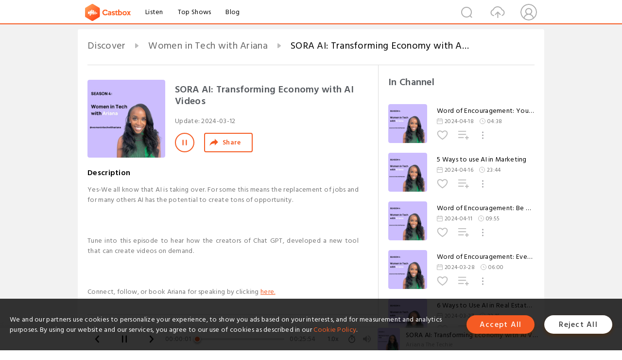

--- FILE ---
content_type: text/html; charset=utf-8
request_url: https://castbox.fm/episode/SORA-AI%3A-Transforming-Economy-with-AI-Videos-id1157559-id681853579
body_size: 19625
content:
<!DOCTYPE html>
<html lang="en">
<head>
  <meta charset="utf-8">
  <title>SORA AI: Transforming Economy with AI Videos</title>
  <link rel="canonical" href="https://castbox.fm/episode/SORA-AI%3A-Transforming-Economy-with-AI-Videos-id1157559-id681853579" >
  
  <link rel="dns-prefetch" href="https//s3.castbox.fm">
  <link rel="dns-prefetch" href="https//everest.castbox.fm">
  <link rel="dns-prefetch" href="https//data.castbox.fm">
  <meta http-equiv="X-UA-Compatible" content="IE=edge,chrome=1">
  <meta name="viewport" content="width=device-width, initial-scale=1, user-scalable=no" >
  
  <link rel="icon" href="https://s3.castbox.fm/app/castbox/static/images/logo_120.png" type="image/x-icon">
  <meta name="apple-mobile-web-app-title" content="Castbox">
  <meta name="apple-mobile-web-app-capable" content="yes">
  <meta name="twitter:site" content="@CastBox_FM" >
  <meta name="twitter:creator" content="@CastBox_FM">
  <meta name="twitter:domain" content="castbox.fm">
  
      <meta name="twitter:card" content="summary" >
      <meta name="twitter:card" content="player" >
      <meta name="twitter:player" content="https://castbox.fm/app/castbox/player/id1157559/id681853579?v=03" >
      <meta property="twitter:player:height" content="500">
      <meta property="twitter:player:width" content="500">
      <meta name="twitter:player:width" content="500" >
      <meta name="twitter:player:height" content="500" >
      <meta property="og:image:width" content="600" >
      <meta property="og:image:height" content="600" >
      
  <meta property="twitter:title" content="SORA AI: Transforming Economy with AI Videos" >
  <meta property="twitter:image" content="https://s3.castbox.fm/f1/70/47/4f709aee9e667beeb3b0c9663247248ce9_scaled_v1_400.jpg" >
  <meta property="twitter:description" content="<p>Yes-We all know that AI is taking over. For some this means the replacement of jobs and for many others AI has the potential to create tons of opport..." >
  <meta property="al:ios:url" content="castbox://episode/SORA-AI%3A-Transforming-Economy-with-AI-Videos-id1157559-id681853579" >
  <meta property="al:ios:app_store_id" content="1100218439" >
  <meta property="al:ios:app_name" content="Castbox" >
  <meta property="al:android:url" content="castbox://episode/SORA-AI%3A-Transforming-Economy-with-AI-Videos-id1157559-id681853579" >
  <meta property="al:android:package" content="fm.castbox.audiobook.radio.podcast" >
  <meta property="al:android:app_name" content="Castbox" >
  <meta property="al:web:url" content="https://castbox.fm/episode/SORA-AI%3A-Transforming-Economy-with-AI-Videos-id1157559-id681853579" >
  <meta property="fb:app_id" content="1840752496197771" >
  <meta property="og:type" content="article" >
  <meta property="og:site_name" content="Castbox" />
  <meta property="og:url" content="https://castbox.fm/episode/SORA-AI%3A-Transforming-Economy-with-AI-Videos-id1157559-id681853579" >
  <meta property="og:image" content="https://s3.castbox.fm/f1/70/47/4f709aee9e667beeb3b0c9663247248ce9_scaled_v1_400.jpg" >
  <meta property="og:title" content="SORA AI: Transforming Economy with AI Videos" >
  <meta property="og:description" content="<p>Yes-We all know that AI is taking over. For some this means the replacement of jobs and for many others AI has the potential to create tons of opport..." >
  <meta property="twitter:app:id:iphone" content="1243410543">
  <meta property="twitter:app:id:googleplay" content="fm.castbox.audiobook.radio.podcast">
  <meta name="description" content="<p>Yes-We all know that AI is taking over. For some this means the replacement of jobs and for many others AI has the potential to create tons of opport..." >
  <meta name="keywords" content="Free iPhone Podcast App, Free Podcast App, Rachel Maddow, Bill Bur Podcast, NPR, WNYC, WBEZ, This American Life, In-audio Search, What is Podcasting, Serial Podcast, On Demand Podcast, Public Radio" >
  <meta name="theme-color" content="rgba(64, 64, 64, 0.9)" />
  <link rel="search" type="application/opensearchdescription+xml" href="https://castbox.fm/opensearch.xml" title="Castbox">
  
  <link href="https://fonts.googleapis.com/css?family=Hind+Siliguri:300,400,500,600" rel="stylesheet"><link rel="stylesheet" type="text/css" href="https://s3.castbox.fm/app/castbox/static/css/slick.min.css" >
  <script type="application/ld+json">
{"@context":"http://schema.org","@type":"BreadcrumbList","itemListElement":[{"@type":"ListItem","position":1,"item":{"@id":"https://castbox.fm/home","name":"Channels","image":"https://s3.castbox.fm/app/castbox/static/images/logo.png"}},{"@type":"ListItem","position":2,"item":{"@id":"https://castbox.fm/channel/Women-in-Tech-with-Ariana-id1157559","name":"Women%20in%20Tech%20with%20Ariana","image":"https://is1-ssl.mzstatic.com/image/thumb/Podcasts221/v4/da/89/66/da89665c-4cd9-c18b-9eda-88ee2042664f/mza_16986985753359364560.jpg/200x200bb.jpg"}},{"@type":"ListItem","position":3,"item":{"@id":"https://castbox.fm/episode/SORA-AI%3A-Transforming-Economy-with-AI-Videos-id1157559-id681853579","name":"SORA%20AI%3A%20Transforming%20Economy%20with%20AI%20Videos","image":"https://s3.castbox.fm/f1/70/47/4f709aee9e667beeb3b0c9663247248ce9_scaled_v1_400.jpg"}}]}
</script>
  <link rel="manifest" id="pwaLink" href="/api/pwa/manifest.json">
  
  
  <script type='text/javascript'>
    if (document.documentElement.clientWidth <= 720) {
      document.documentElement.style.fontSize = document.documentElement.clientWidth / 7.2 + 'px'
    } else {
      document.documentElement.style.fontSize = '100px'
    }
    window.onloadcallback=function(){}
  </script>
  
  <link data-chunk="global" rel="stylesheet" href="https://s3.castbox.fm/webstatic/css/vendors~global.96c36ed4.chunk.css">
<link data-chunk="global" rel="stylesheet" href="https://s3.castbox.fm/webstatic/css/global.c7478bb9.chunk.css">
<link data-chunk="castbox.main" rel="stylesheet" href="https://s3.castbox.fm/webstatic/css/castbox.main.ed6e5c24.chunk.css">
<link data-chunk="genre" rel="stylesheet" href="https://s3.castbox.fm/webstatic/css/genre.504f9e8b.chunk.css">
<link data-chunk="ep" rel="stylesheet" href="https://s3.castbox.fm/webstatic/css/ep.fe499db8.chunk.css">
</head>
<body>
  <div id="root"><div class="castboxGlobal"><div style="width:0;height:0"><audio style="width:100%;height:100%" preload="auto"><source src="https://anchor.fm/s/23a76ac/podcast/play/83903324/https%3A%2F%2Fd3ctxlq1ktw2nl.cloudfront.net%2Fstaging%2F2024-2-12%2F370631351-44100-2-cb02b380ca269.mp3"/></audio></div><div class="castboxMain"><div class="mainBox"><div id="castboxHeader"><div class="castboxHeaderContainer"><div class="nav-item left navLogo"><a href="/"><img class="logoTextCover" src="https://s3.castbox.fm/webstatic/images/navLogo.c3d5a81b.png"/></a><a class="nav-item link" href="/home">Listen</a><a class="nav-item link" href="/categories/0">Top Shows</a><a class="nav-item link" href="/blog">Blog</a></div><div><div class="nav-item right topUserNav"><div class="userNav right"><div class="userNav-icon"><img class="userNav-img" src="https://s3.castbox.fm/webstatic/images/userIcon.06c408dc.png"/></div></div></div><div class="nav-item right upload"><a href="/creator/upload"><img class="img" src="https://s3.castbox.fm/webstatic/images/upload_icon.521c956a.png"/></a></div><div class="nav-item right search"><img class="img" src="https://s3.castbox.fm/webstatic/images/search_icon.3958760d.png"/></div></div></div></div><div style="padding-bottom:56px;min-height:100vh" id="childrenBox" class="childrenBox"><div class="topCon"></div><div class="topLeftCon"></div><div class="topRightCon"></div><div class="trackPlay clearfix childContent"><div style="text-align:left" class="guru-breadcrumb"><span class="guru-breadcrumb-item"><span style="max-width:40%" class="breadcrumb-text"><a href="/home">Discover</a></span><img class="breadcrumbImage" src="[data-uri]"/></span><span class="guru-breadcrumb-item"><span style="max-width:40%" class="breadcrumb-text"><a href="/channel/Women-in-Tech-with-Ariana-id1157559">Women in Tech with Ariana</a></span><img class="breadcrumbImage" src="[data-uri]"/></span><span class="guru-breadcrumb-item active"><span style="max-width:40%" class="breadcrumb-text">SORA AI: Transforming Economy with AI Videos</span></span></div><div class="leftContainer"><div class="trackinfo"><div class="trackinfo-cover" data-episode_id="9c19ffb2dec213606ac9716f26f45b8fe3d6d272-b8260ef1307122b2c9c6dad689f06f536ffb62d4"><div style="display:inline-block;height:100%;width:100%;overflow:hidden;border-radius:4px;background-color:#A9B8AD" class="coverImgContainer"><img style="display:inline-block;opacity:1;width:100%;height:100%" src="https://s3.castbox.fm/f1/70/47/4f709aee9e667beeb3b0c9663247248ce9_scaled_v1_400.jpg" class="cover" alt="SORA AI: Transforming Economy with AI Videos" title="SORA AI: Transforming Economy with AI Videos"/></div></div><div class="trackinfo-titleBox"><h1 title="SORA AI: Transforming Economy with AI Videos" class="trackinfo-title"><div id="box-pro-ellipsis-176917049744323" class="box-ellipsis box-ellipsis-lineClamp"><style>#box-pro-ellipsis-176917049744323{-webkit-line-clamp:2;}</style><span>SORA AI: Transforming Economy with AI Videos</span></div></h1><div class="trackinfo-con-des"><span class="item">Update: <!-- -->2024-03-12</span><span class="item"></span></div><div class="trackinfo-ctrls"><div class="player_play_btn pause loading " style="display:inline-block;cursor:pointer;margin-right:20px"></div><span><div class="sharePageBtn">Share</div></span></div></div><div class="trackinfo-des-title-wrapper"><p class="trackinfo-des-title ">Description</p></div><div class="trackinfo-des"><span class="box-ellipsis"><div><p>Yes-We all know that AI is taking over. For some this means the replacement of jobs and for many others AI has the potential to create tons of opportunity.</p><br /><p><br /></p><br /><p>Tune into this episode to hear how the creators of Chat GPT, developed a new tool that can create videos on demand. </p><br /><p><br /></p><br /><p>Connect, follow, or book Ariana for speaking by clicking <a rel="nofollow"href="https://linktr.ee/arianathetechie" target="_blank">here. </a></p></div></span></div><div class="seeMorebtn seeMorebtn_up"><img class="img" src="[data-uri]"/></div></div><div class="trackPlay-comment"><div id="comments" class="commentList"><div class="commentList-title"><span>Comments<!-- --> </span></div><div class="addComment clearfix"><form class="addCommentForm"><div class="commentInputBox"><input type="text" value="" class="commentInputBox-input" placeholder="Sign in to Comment"/><input type="submit" style="display:none"/></div><div class="userCover"><div style="display:inline-block;height:100%;width:100%;overflow:hidden;border-radius:4px;background-color:#A9B8AD" class="coverImgContainer"><img style="display:inline-block;opacity:1;width:100%;height:100%" src="[data-uri]" class="userCover-img"/></div></div></form></div><div class="commentList-box"><div class="commentListCon"><div><div style="text-align:center" id="LoadInline"><img style="width:.84rem;max-width:64px;height:.84rem;max-height:64px" src="[data-uri]" alt="loading"/></div></div></div></div></div></div></div><div class="rightContainer"><div class="rightContainer-item"><div class="TrackList"><div class="trackListCon"><div class="clearfix"><div class="trackListCon_title">In Channel</div></div><div class="trackListCon_list" style="height:600px"><div><section class="episodeRow opacityinAnimate"><div class="ep-item isSmall"><div class="ep-item-cover"><a href="/episode/Word-of-Encouragement%3A-You-Are-Crazy-id1157559-id693434274"><div style="display:inline-block;height:100%;width:100%;overflow:hidden;border-radius:4px;background-color:#A9B8AD" class="coverImgContainer"><img style="display:inline-block;opacity:1;width:100%;height:100%" src="https://s3.castbox.fm/f1/70/47/4f709aee9e667beeb3b0c9663247248ce9_scaled_v1_400.jpg" class="image" alt="Word of Encouragement: You Are Crazy" title="Word of Encouragement: You Are Crazy"/></div></a></div><div class="ep-item-con"><a href="/episode/Word-of-Encouragement%3A-You-Are-Crazy-id1157559-id693434274"><p title="Word of Encouragement: You Are Crazy" class="ep-item-con-title"><span class="ellipsis" style="display:inline-block">Word of Encouragement: You Are Crazy</span></p></a><p class="ep-item-con-des"><span class="item icon date">2024-04-18</span><span class="item icon time">04:38</span></p><div class="ep-item-con-btns"><p class="btn-item like"></p><span class="btn-item add-2epl"><div class="playlists-modal"><div class="playlists-modal-target"><div class="add-2epl-btn"></div></div></div></span><span class="btn-item add-2epl more-point"><div class="playlists-modal"><div class="playlists-modal-target"><div class="add-2epl-btn epl-more-action"></div></div></div></span></div></div><div class="ep-item-ctrls"><a class="ctrlItem play" href="/episode/Word-of-Encouragement%3A-You-Are-Crazy-id1157559-id693434274"></a></div></div><div class="audiobox"></div></section><section class="episodeRow opacityinAnimate"><div class="ep-item isSmall"><div class="ep-item-cover"><a href="/episode/5-Ways-to-use-AI-in-Marketing-id1157559-id692996865"><div style="display:inline-block;height:100%;width:100%;overflow:hidden;border-radius:4px;background-color:#A9B8AD" class="coverImgContainer"><img style="display:inline-block;opacity:1;width:100%;height:100%" src="https://s3.castbox.fm/f1/70/47/4f709aee9e667beeb3b0c9663247248ce9_scaled_v1_400.jpg" class="image" alt="5 Ways to use AI in Marketing" title="5 Ways to use AI in Marketing"/></div></a></div><div class="ep-item-con"><a href="/episode/5-Ways-to-use-AI-in-Marketing-id1157559-id692996865"><p title="5 Ways to use AI in Marketing" class="ep-item-con-title"><span class="ellipsis" style="display:inline-block">5 Ways to use AI in Marketing</span></p></a><p class="ep-item-con-des"><span class="item icon date">2024-04-16</span><span class="item icon time">23:44</span></p><div class="ep-item-con-btns"><p class="btn-item like"></p><span class="btn-item add-2epl"><div class="playlists-modal"><div class="playlists-modal-target"><div class="add-2epl-btn"></div></div></div></span><span class="btn-item add-2epl more-point"><div class="playlists-modal"><div class="playlists-modal-target"><div class="add-2epl-btn epl-more-action"></div></div></div></span></div></div><div class="ep-item-ctrls"><a class="ctrlItem play" href="/episode/5-Ways-to-use-AI-in-Marketing-id1157559-id692996865"></a></div></div><div class="audiobox"></div></section><section class="episodeRow opacityinAnimate"><div class="ep-item isSmall"><div class="ep-item-cover"><a href="/episode/Word-of-Encouragement%3A-Be-The-Next-Caitlin-Clark-id1157559-id691589795"><div style="display:inline-block;height:100%;width:100%;overflow:hidden;border-radius:4px;background-color:#A9B8AD" class="coverImgContainer"><img style="display:inline-block;opacity:1;width:100%;height:100%" src="https://s3.castbox.fm/f1/70/47/4f709aee9e667beeb3b0c9663247248ce9_scaled_v1_400.jpg" class="image" alt="Word of Encouragement: Be The Next Caitlin Clark" title="Word of Encouragement: Be The Next Caitlin Clark"/></div></a></div><div class="ep-item-con"><a href="/episode/Word-of-Encouragement%3A-Be-The-Next-Caitlin-Clark-id1157559-id691589795"><p title="Word of Encouragement: Be The Next Caitlin Clark" class="ep-item-con-title"><span class="ellipsis" style="display:inline-block">Word of Encouragement: Be The Next Caitlin Clark</span></p></a><p class="ep-item-con-des"><span class="item icon date">2024-04-11</span><span class="item icon time">09:55</span></p><div class="ep-item-con-btns"><p class="btn-item like"></p><span class="btn-item add-2epl"><div class="playlists-modal"><div class="playlists-modal-target"><div class="add-2epl-btn"></div></div></div></span><span class="btn-item add-2epl more-point"><div class="playlists-modal"><div class="playlists-modal-target"><div class="add-2epl-btn epl-more-action"></div></div></div></span></div></div><div class="ep-item-ctrls"><a class="ctrlItem play" href="/episode/Word-of-Encouragement%3A-Be-The-Next-Caitlin-Clark-id1157559-id691589795"></a></div></div><div class="audiobox"></div></section><section class="episodeRow opacityinAnimate"><div class="ep-item isSmall"><div class="ep-item-cover"><a href="/episode/Word-of-Encouragement%3A-Every-Second-Counts-id1157559-id682410969"><div style="display:inline-block;height:100%;width:100%;overflow:hidden;border-radius:4px;background-color:#A9B8AD" class="coverImgContainer"><img style="display:inline-block;opacity:1;width:100%;height:100%" src="https://s3.castbox.fm/f1/70/47/4f709aee9e667beeb3b0c9663247248ce9_scaled_v1_400.jpg" class="image" alt="Word of Encouragement: Every Second Counts" title="Word of Encouragement: Every Second Counts"/></div></a></div><div class="ep-item-con"><a href="/episode/Word-of-Encouragement%3A-Every-Second-Counts-id1157559-id682410969"><p title="Word of Encouragement: Every Second Counts" class="ep-item-con-title"><span class="ellipsis" style="display:inline-block">Word of Encouragement: Every Second Counts</span></p></a><p class="ep-item-con-des"><span class="item icon date">2024-03-28</span><span class="item icon time">06:00</span></p><div class="ep-item-con-btns"><p class="btn-item like"></p><span class="btn-item add-2epl"><div class="playlists-modal"><div class="playlists-modal-target"><div class="add-2epl-btn"></div></div></div></span><span class="btn-item add-2epl more-point"><div class="playlists-modal"><div class="playlists-modal-target"><div class="add-2epl-btn epl-more-action"></div></div></div></span></div></div><div class="ep-item-ctrls"><a class="ctrlItem play" href="/episode/Word-of-Encouragement%3A-Every-Second-Counts-id1157559-id682410969"></a></div></div><div class="audiobox"></div></section><section class="episodeRow opacityinAnimate"><div class="ep-item isSmall"><div class="ep-item-cover"><a href="/episode/6-Ways-to-Use-AI-in-Real-Estate-Today-id1157559-id686229356"><div style="display:inline-block;height:100%;width:100%;overflow:hidden;border-radius:4px;background-color:#A9B8AD" class="coverImgContainer"><img style="display:inline-block;opacity:1;width:100%;height:100%" src="https://s3.castbox.fm/f1/70/47/4f709aee9e667beeb3b0c9663247248ce9_scaled_v1_400.jpg" class="image" alt="6 Ways to Use AI in Real Estate Today" title="6 Ways to Use AI in Real Estate Today"/></div></a></div><div class="ep-item-con"><a href="/episode/6-Ways-to-Use-AI-in-Real-Estate-Today-id1157559-id686229356"><p title="6 Ways to Use AI in Real Estate Today" class="ep-item-con-title"><span class="ellipsis" style="display:inline-block">6 Ways to Use AI in Real Estate Today</span></p></a><p class="ep-item-con-des"><span class="item icon date">2024-03-27</span><span class="item icon time">22:15</span></p><div class="ep-item-con-btns"><p class="btn-item like"></p><span class="btn-item add-2epl"><div class="playlists-modal"><div class="playlists-modal-target"><div class="add-2epl-btn"></div></div></div></span><span class="btn-item add-2epl more-point"><div class="playlists-modal"><div class="playlists-modal-target"><div class="add-2epl-btn epl-more-action"></div></div></div></span></div></div><div class="ep-item-ctrls"><a class="ctrlItem play" href="/episode/6-Ways-to-Use-AI-in-Real-Estate-Today-id1157559-id686229356"></a></div></div><div class="audiobox"></div></section><section class="episodeRow opacityinAnimate"><div class="ep-item isSmall"><div class="ep-item-cover"><a href="/episode/Words-of-Encouragement%3A-You-Got-This-id1157559-id682545164"><div style="display:inline-block;height:100%;width:100%;overflow:hidden;border-radius:4px;background-color:#A9B8AD" class="coverImgContainer"><img style="display:inline-block;opacity:1;width:100%;height:100%" src="https://s3.castbox.fm/f1/70/47/4f709aee9e667beeb3b0c9663247248ce9_scaled_v1_400.jpg" class="image" alt="Words of Encouragement: You Got This" title="Words of Encouragement: You Got This"/></div></a></div><div class="ep-item-con"><a href="/episode/Words-of-Encouragement%3A-You-Got-This-id1157559-id682545164"><p title="Words of Encouragement: You Got This" class="ep-item-con-title"><span class="ellipsis" style="display:inline-block">Words of Encouragement: You Got This</span></p></a><p class="ep-item-con-des"><span class="item icon date">2024-03-14</span><span class="item icon time">02:40</span></p><div class="ep-item-con-btns"><p class="btn-item like"></p><span class="btn-item add-2epl"><div class="playlists-modal"><div class="playlists-modal-target"><div class="add-2epl-btn"></div></div></div></span><span class="btn-item add-2epl more-point"><div class="playlists-modal"><div class="playlists-modal-target"><div class="add-2epl-btn epl-more-action"></div></div></div></span></div></div><div class="ep-item-ctrls"><a class="ctrlItem play" href="/episode/Words-of-Encouragement%3A-You-Got-This-id1157559-id682545164"></a></div></div><div class="audiobox"></div></section><section class="episodeRow opacityinAnimate"><div class="ep-item isSmall"><div class="ep-item-cover"><a href="/episode/SORA-AI%3A-Transforming-Economy-with-AI-Videos-id1157559-id681853579"><div style="display:inline-block;height:100%;width:100%;overflow:hidden;border-radius:4px;background-color:#A9B8AD" class="coverImgContainer"><img style="display:inline-block;opacity:1;width:100%;height:100%" src="https://s3.castbox.fm/f1/70/47/4f709aee9e667beeb3b0c9663247248ce9_scaled_v1_400.jpg" class="image" alt="SORA AI: Transforming Economy with AI Videos" title="SORA AI: Transforming Economy with AI Videos"/></div></a></div><div class="ep-item-con"><a href="/episode/SORA-AI%3A-Transforming-Economy-with-AI-Videos-id1157559-id681853579"><p title="SORA AI: Transforming Economy with AI Videos" class="ep-item-con-title"><span class="ellipsis" style="display:inline-block">SORA AI: Transforming Economy with AI Videos</span></p></a><p class="ep-item-con-des"><span class="item icon date">2024-03-12</span><span class="item icon time">25:54</span></p><div class="ep-item-con-btns"><p class="btn-item like"></p><span class="btn-item add-2epl"><div class="playlists-modal"><div class="playlists-modal-target"><div class="add-2epl-btn"></div></div></div></span><span class="btn-item add-2epl more-point"><div class="playlists-modal"><div class="playlists-modal-target"><div class="add-2epl-btn epl-more-action"></div></div></div></span></div></div><div class="ep-item-ctrls"><a class="ctrlItem play" href="/episode/SORA-AI%3A-Transforming-Economy-with-AI-Videos-id1157559-id681853579"></a></div></div><div class="audiobox"></div></section><section class="episodeRow opacityinAnimate"><div class="ep-item isSmall"><div class="ep-item-cover"><a href="/episode/Words-of-Encouragement%3A-Everyone-Should-Be-A-Software-Engineer-id1157559-id678336374"><div style="display:inline-block;height:100%;width:100%;overflow:hidden;border-radius:4px;background-color:#A9B8AD" class="coverImgContainer"><img style="display:inline-block;opacity:1;width:100%;height:100%" src="https://s3.castbox.fm/f1/70/47/4f709aee9e667beeb3b0c9663247248ce9_scaled_v1_400.jpg" class="image" alt="Words of Encouragement: Everyone Should Be A Software Engineer" title="Words of Encouragement: Everyone Should Be A Software Engineer"/></div></a></div><div class="ep-item-con"><a href="/episode/Words-of-Encouragement%3A-Everyone-Should-Be-A-Software-Engineer-id1157559-id678336374"><p title="Words of Encouragement: Everyone Should Be A Software Engineer" class="ep-item-con-title"><span class="ellipsis" style="display:inline-block">Words of Encouragement: Everyone Should Be A Software Engineer</span></p></a><p class="ep-item-con-des"><span class="item icon date">2024-02-29</span><span class="item icon time">03:37</span></p><div class="ep-item-con-btns"><p class="btn-item like"></p><span class="btn-item add-2epl"><div class="playlists-modal"><div class="playlists-modal-target"><div class="add-2epl-btn"></div></div></div></span><span class="btn-item add-2epl more-point"><div class="playlists-modal"><div class="playlists-modal-target"><div class="add-2epl-btn epl-more-action"></div></div></div></span></div></div><div class="ep-item-ctrls"><a class="ctrlItem play" href="/episode/Words-of-Encouragement%3A-Everyone-Should-Be-A-Software-Engineer-id1157559-id678336374"></a></div></div><div class="audiobox"></div></section><section class="episodeRow opacityinAnimate"><div class="ep-item isSmall"><div class="ep-item-cover"><a href="/episode/How-to-Hire-Tech-Talent-For-Your-Startup-id1157559-id677596939"><div style="display:inline-block;height:100%;width:100%;overflow:hidden;border-radius:4px;background-color:#A9B8AD" class="coverImgContainer"><img style="display:inline-block;opacity:1;width:100%;height:100%" src="https://s3.castbox.fm/f1/70/47/4f709aee9e667beeb3b0c9663247248ce9_scaled_v1_400.jpg" class="image" alt="How to Hire Tech Talent For Your Startup" title="How to Hire Tech Talent For Your Startup"/></div></a></div><div class="ep-item-con"><a href="/episode/How-to-Hire-Tech-Talent-For-Your-Startup-id1157559-id677596939"><p title="How to Hire Tech Talent For Your Startup" class="ep-item-con-title"><span class="ellipsis" style="display:inline-block">How to Hire Tech Talent For Your Startup</span></p></a><p class="ep-item-con-des"><span class="item icon date">2024-02-27</span><span class="item icon time">24:58</span></p><div class="ep-item-con-btns"><p class="btn-item like"></p><span class="btn-item add-2epl"><div class="playlists-modal"><div class="playlists-modal-target"><div class="add-2epl-btn"></div></div></div></span><span class="btn-item add-2epl more-point"><div class="playlists-modal"><div class="playlists-modal-target"><div class="add-2epl-btn epl-more-action"></div></div></div></span></div></div><div class="ep-item-ctrls"><a class="ctrlItem play" href="/episode/How-to-Hire-Tech-Talent-For-Your-Startup-id1157559-id677596939"></a></div></div><div class="audiobox"></div></section><section class="episodeRow opacityinAnimate"><div class="ep-item isSmall"><div class="ep-item-cover"><a href="/episode/Words-of-Encouragement%3A-Why-We-Need-More-Christians-in-Technology-id1157559-id675272117"><div style="display:inline-block;height:100%;width:100%;overflow:hidden;border-radius:4px;background-color:#A9B8AD" class="coverImgContainer"><img style="display:inline-block;opacity:1;width:100%;height:100%" src="https://s3.castbox.fm/f1/70/47/4f709aee9e667beeb3b0c9663247248ce9_scaled_v1_400.jpg" class="image" alt="Words of Encouragement: Why We Need More Christians in Technology" title="Words of Encouragement: Why We Need More Christians in Technology"/></div></a></div><div class="ep-item-con"><a href="/episode/Words-of-Encouragement%3A-Why-We-Need-More-Christians-in-Technology-id1157559-id675272117"><p title="Words of Encouragement: Why We Need More Christians in Technology" class="ep-item-con-title"><span class="ellipsis" style="display:inline-block">Words of Encouragement: Why We Need More Christians in Technology</span></p></a><p class="ep-item-con-des"><span class="item icon date">2024-02-22</span><span class="item icon time">09:27</span></p><div class="ep-item-con-btns"><p class="btn-item like"></p><span class="btn-item add-2epl"><div class="playlists-modal"><div class="playlists-modal-target"><div class="add-2epl-btn"></div></div></div></span><span class="btn-item add-2epl more-point"><div class="playlists-modal"><div class="playlists-modal-target"><div class="add-2epl-btn epl-more-action"></div></div></div></span></div></div><div class="ep-item-ctrls"><a class="ctrlItem play" href="/episode/Words-of-Encouragement%3A-Why-We-Need-More-Christians-in-Technology-id1157559-id675272117"></a></div></div><div class="audiobox"></div></section><section class="episodeRow opacityinAnimate"><div class="ep-item isSmall"><div class="ep-item-cover"><a href="/episode/Pt.-2-Faith-in-Business%2C-College-Drop-Out-%26-Becoming-a-Founder-id1157559-id674784444"><div style="display:inline-block;height:100%;width:100%;overflow:hidden;border-radius:4px;background-color:#A9B8AD" class="coverImgContainer"><img style="display:inline-block;opacity:1;width:100%;height:100%" src="https://s3.castbox.fm/f1/70/47/4f709aee9e667beeb3b0c9663247248ce9_scaled_v1_400.jpg" class="image" alt="Pt. 2 Faith in Business, College Drop Out &amp; Becoming a Founder" title="Pt. 2 Faith in Business, College Drop Out &amp; Becoming a Founder"/></div></a></div><div class="ep-item-con"><a href="/episode/Pt.-2-Faith-in-Business%2C-College-Drop-Out-%26-Becoming-a-Founder-id1157559-id674784444"><p title="Pt. 2 Faith in Business, College Drop Out &amp; Becoming a Founder" class="ep-item-con-title"><span class="ellipsis" style="display:inline-block">Pt. 2 Faith in Business, College Drop Out &amp; Becoming a Founder</span></p></a><p class="ep-item-con-des"><span class="item icon date">2024-02-20</span><span class="item icon time">36:39</span></p><div class="ep-item-con-btns"><p class="btn-item like"></p><span class="btn-item add-2epl"><div class="playlists-modal"><div class="playlists-modal-target"><div class="add-2epl-btn"></div></div></div></span><span class="btn-item add-2epl more-point"><div class="playlists-modal"><div class="playlists-modal-target"><div class="add-2epl-btn epl-more-action"></div></div></div></span></div></div><div class="ep-item-ctrls"><a class="ctrlItem play" href="/episode/Pt.-2-Faith-in-Business%2C-College-Drop-Out-%26-Becoming-a-Founder-id1157559-id674784444"></a></div></div><div class="audiobox"></div></section><section class="episodeRow opacityinAnimate"><div class="ep-item isSmall"><div class="ep-item-cover"><a href="/episode/Words-of-Encouragement%3A-Startups-Are-Hard%2C-Either-You-Sink-or-Swim-id1157559-id673392250"><div style="display:inline-block;height:100%;width:100%;overflow:hidden;border-radius:4px;background-color:#A9B8AD" class="coverImgContainer"><img style="display:inline-block;opacity:1;width:100%;height:100%" src="https://s3.castbox.fm/f1/70/47/4f709aee9e667beeb3b0c9663247248ce9_scaled_v1_400.jpg" class="image" alt="Words of Encouragement: Startups Are Hard, Either You Sink or Swim" title="Words of Encouragement: Startups Are Hard, Either You Sink or Swim"/></div></a></div><div class="ep-item-con"><a href="/episode/Words-of-Encouragement%3A-Startups-Are-Hard%2C-Either-You-Sink-or-Swim-id1157559-id673392250"><p title="Words of Encouragement: Startups Are Hard, Either You Sink or Swim" class="ep-item-con-title"><span class="ellipsis" style="display:inline-block">Words of Encouragement: Startups Are Hard, Either You Sink or Swim</span></p></a><p class="ep-item-con-des"><span class="item icon date">2024-02-15</span><span class="item icon time">06:14</span></p><div class="ep-item-con-btns"><p class="btn-item like"></p><span class="btn-item add-2epl"><div class="playlists-modal"><div class="playlists-modal-target"><div class="add-2epl-btn"></div></div></div></span><span class="btn-item add-2epl more-point"><div class="playlists-modal"><div class="playlists-modal-target"><div class="add-2epl-btn epl-more-action"></div></div></div></span></div></div><div class="ep-item-ctrls"><a class="ctrlItem play" href="/episode/Words-of-Encouragement%3A-Startups-Are-Hard%2C-Either-You-Sink-or-Swim-id1157559-id673392250"></a></div></div><div class="audiobox"></div></section><section class="episodeRow opacityinAnimate"><div class="ep-item isSmall"><div class="ep-item-cover"><a href="/episode/Pt.-1-Faith-in-Business%2C-College-Drop-Out-%26-Becoming-a-Founder-id1157559-id672698256"><div style="display:inline-block;height:100%;width:100%;overflow:hidden;border-radius:4px;background-color:#A9B8AD" class="coverImgContainer"><img style="display:inline-block;opacity:1;width:100%;height:100%" src="https://s3.castbox.fm/f1/70/47/4f709aee9e667beeb3b0c9663247248ce9_scaled_v1_400.jpg" class="image" alt="Pt. 1 Faith in Business, College Drop Out &amp; Becoming a Founder" title="Pt. 1 Faith in Business, College Drop Out &amp; Becoming a Founder"/></div></a></div><div class="ep-item-con"><a href="/episode/Pt.-1-Faith-in-Business%2C-College-Drop-Out-%26-Becoming-a-Founder-id1157559-id672698256"><p title="Pt. 1 Faith in Business, College Drop Out &amp; Becoming a Founder" class="ep-item-con-title"><span class="ellipsis" style="display:inline-block">Pt. 1 Faith in Business, College Drop Out &amp; Becoming a Founder</span></p></a><p class="ep-item-con-des"><span class="item icon date">2024-02-13</span><span class="item icon time">29:45</span></p><div class="ep-item-con-btns"><p class="btn-item like"></p><span class="btn-item add-2epl"><div class="playlists-modal"><div class="playlists-modal-target"><div class="add-2epl-btn"></div></div></div></span><span class="btn-item add-2epl more-point"><div class="playlists-modal"><div class="playlists-modal-target"><div class="add-2epl-btn epl-more-action"></div></div></div></span></div></div><div class="ep-item-ctrls"><a class="ctrlItem play" href="/episode/Pt.-1-Faith-in-Business%2C-College-Drop-Out-%26-Becoming-a-Founder-id1157559-id672698256"></a></div></div><div class="audiobox"></div></section><section class="episodeRow opacityinAnimate"><div class="ep-item isSmall"><div class="ep-item-cover"><a href="/episode/Words-of-Encouragement%3A-Just-Freaking-Do-it-id1157559-id671295866"><div style="display:inline-block;height:100%;width:100%;overflow:hidden;border-radius:4px;background-color:#A9B8AD" class="coverImgContainer"><img style="display:inline-block;opacity:1;width:100%;height:100%" src="https://s3.castbox.fm/f1/70/47/4f709aee9e667beeb3b0c9663247248ce9_scaled_v1_400.jpg" class="image" alt="Words of Encouragement: Just Freaking Do it" title="Words of Encouragement: Just Freaking Do it"/></div></a></div><div class="ep-item-con"><a href="/episode/Words-of-Encouragement%3A-Just-Freaking-Do-it-id1157559-id671295866"><p title="Words of Encouragement: Just Freaking Do it" class="ep-item-con-title"><span class="ellipsis" style="display:inline-block">Words of Encouragement: Just Freaking Do it</span></p></a><p class="ep-item-con-des"><span class="item icon date">2024-02-08</span><span class="item icon time">06:05</span></p><div class="ep-item-con-btns"><p class="btn-item like"></p><span class="btn-item add-2epl"><div class="playlists-modal"><div class="playlists-modal-target"><div class="add-2epl-btn"></div></div></div></span><span class="btn-item add-2epl more-point"><div class="playlists-modal"><div class="playlists-modal-target"><div class="add-2epl-btn epl-more-action"></div></div></div></span></div></div><div class="ep-item-ctrls"><a class="ctrlItem play" href="/episode/Words-of-Encouragement%3A-Just-Freaking-Do-it-id1157559-id671295866"></a></div></div><div class="audiobox"></div></section><section class="episodeRow opacityinAnimate"><div class="ep-item isSmall"><div class="ep-item-cover"><a href="/episode/Season-4%3A-Welcome-Back-Ariana%2C-Podcast-Relaunch-id1157559-id670638082"><div style="display:inline-block;height:100%;width:100%;overflow:hidden;border-radius:4px;background-color:#A9B8AD" class="coverImgContainer"><img style="display:inline-block;opacity:1;width:100%;height:100%" src="https://s3.castbox.fm/f1/70/47/4f709aee9e667beeb3b0c9663247248ce9_scaled_v1_400.jpg" class="image" alt="Season 4: Welcome Back Ariana, Podcast Relaunch" title="Season 4: Welcome Back Ariana, Podcast Relaunch"/></div></a></div><div class="ep-item-con"><a href="/episode/Season-4%3A-Welcome-Back-Ariana%2C-Podcast-Relaunch-id1157559-id670638082"><p title="Season 4: Welcome Back Ariana, Podcast Relaunch" class="ep-item-con-title"><span class="ellipsis" style="display:inline-block">Season 4: Welcome Back Ariana, Podcast Relaunch</span></p></a><p class="ep-item-con-des"><span class="item icon date">2024-02-06</span><span class="item icon time">04:58</span></p><div class="ep-item-con-btns"><p class="btn-item like"></p><span class="btn-item add-2epl"><div class="playlists-modal"><div class="playlists-modal-target"><div class="add-2epl-btn"></div></div></div></span><span class="btn-item add-2epl more-point"><div class="playlists-modal"><div class="playlists-modal-target"><div class="add-2epl-btn epl-more-action"></div></div></div></span></div></div><div class="ep-item-ctrls"><a class="ctrlItem play" href="/episode/Season-4%3A-Welcome-Back-Ariana%2C-Podcast-Relaunch-id1157559-id670638082"></a></div></div><div class="audiobox"></div></section><section class="episodeRow opacityinAnimate"><div class="ep-item isSmall"><div class="ep-item-cover"><a href="/episode/Pioneering-Through-Tech-with-Confidence-with-Roz-Ho-id1157559-id390171156"><div style="display:inline-block;height:100%;width:100%;overflow:hidden;border-radius:4px;background-color:#A9B8AD" class="coverImgContainer"><img style="display:inline-block;opacity:1;width:100%;height:100%" src="https://s3.castbox.fm/f1/70/47/4f709aee9e667beeb3b0c9663247248ce9_scaled_v1_400.jpg" class="image" alt="Pioneering Through Tech with Confidence with Roz Ho" title="Pioneering Through Tech with Confidence with Roz Ho"/></div></a></div><div class="ep-item-con"><a href="/episode/Pioneering-Through-Tech-with-Confidence-with-Roz-Ho-id1157559-id390171156"><p title="Pioneering Through Tech with Confidence with Roz Ho" class="ep-item-con-title"><span class="ellipsis" style="display:inline-block">Pioneering Through Tech with Confidence with Roz Ho</span></p></a><p class="ep-item-con-des"><span class="item icon date">2021-06-09</span><span class="item icon time">44:04</span></p><div class="ep-item-con-btns"><p class="btn-item like"></p><span class="btn-item add-2epl"><div class="playlists-modal"><div class="playlists-modal-target"><div class="add-2epl-btn"></div></div></div></span><span class="btn-item add-2epl more-point"><div class="playlists-modal"><div class="playlists-modal-target"><div class="add-2epl-btn epl-more-action"></div></div></div></span></div></div><div class="ep-item-ctrls"><a class="ctrlItem play" href="/episode/Pioneering-Through-Tech-with-Confidence-with-Roz-Ho-id1157559-id390171156"></a></div></div><div class="audiobox"></div></section><section class="episodeRow opacityinAnimate"><div class="ep-item isSmall"><div class="ep-item-cover"><a href="/episode/Building-Successful-Teams-%26-Creating-Systemic-Change-id1157559-id377780065"><div style="display:inline-block;height:100%;width:100%;overflow:hidden;border-radius:4px;background-color:#A9B8AD" class="coverImgContainer"><img style="display:inline-block;opacity:1;width:100%;height:100%" src="https://s3.castbox.fm/f1/70/47/4f709aee9e667beeb3b0c9663247248ce9_scaled_v1_400.jpg" class="image" alt="Building Successful Teams &amp; Creating Systemic Change" title="Building Successful Teams &amp; Creating Systemic Change"/></div></a></div><div class="ep-item-con"><a href="/episode/Building-Successful-Teams-%26-Creating-Systemic-Change-id1157559-id377780065"><p title="Building Successful Teams &amp; Creating Systemic Change" class="ep-item-con-title"><span class="ellipsis" style="display:inline-block">Building Successful Teams &amp; Creating Systemic Change</span></p></a><p class="ep-item-con-des"><span class="item icon date">2021-04-30</span><span class="item icon time">30:07</span></p><div class="ep-item-con-btns"><p class="btn-item like"></p><span class="btn-item add-2epl"><div class="playlists-modal"><div class="playlists-modal-target"><div class="add-2epl-btn"></div></div></div></span><span class="btn-item add-2epl more-point"><div class="playlists-modal"><div class="playlists-modal-target"><div class="add-2epl-btn epl-more-action"></div></div></div></span></div></div><div class="ep-item-ctrls"><a class="ctrlItem play" href="/episode/Building-Successful-Teams-%26-Creating-Systemic-Change-id1157559-id377780065"></a></div></div><div class="audiobox"></div></section><section class="episodeRow opacityinAnimate"><div class="ep-item isSmall"><div class="ep-item-cover"><a href="/episode/How-a-14-Year-Old-is-Using-AI-to-Detect-Suicide-id1157559-id375851180"><div style="display:inline-block;height:100%;width:100%;overflow:hidden;border-radius:4px;background-color:#A9B8AD" class="coverImgContainer"><img style="display:inline-block;opacity:1;width:100%;height:100%" src="https://s3.castbox.fm/f1/70/47/4f709aee9e667beeb3b0c9663247248ce9_scaled_v1_400.jpg" class="image" alt="How a 14 Year Old is Using AI to Detect Suicide" title="How a 14 Year Old is Using AI to Detect Suicide"/></div></a></div><div class="ep-item-con"><a href="/episode/How-a-14-Year-Old-is-Using-AI-to-Detect-Suicide-id1157559-id375851180"><p title="How a 14 Year Old is Using AI to Detect Suicide" class="ep-item-con-title"><span class="ellipsis" style="display:inline-block">How a 14 Year Old is Using AI to Detect Suicide</span></p></a><p class="ep-item-con-des"><span class="item icon date">2021-04-23</span><span class="item icon time">21:02</span></p><div class="ep-item-con-btns"><p class="btn-item like"></p><span class="btn-item add-2epl"><div class="playlists-modal"><div class="playlists-modal-target"><div class="add-2epl-btn"></div></div></div></span><span class="btn-item add-2epl more-point"><div class="playlists-modal"><div class="playlists-modal-target"><div class="add-2epl-btn epl-more-action"></div></div></div></span></div></div><div class="ep-item-ctrls"><a class="ctrlItem play" href="/episode/How-a-14-Year-Old-is-Using-AI-to-Detect-Suicide-id1157559-id375851180"></a></div></div><div class="audiobox"></div></section><section class="episodeRow opacityinAnimate"><div class="ep-item isSmall"><div class="ep-item-cover"><a href="/episode/Develop-Your-Idea-with-Microsoft-Power-Apps%2C-April-Dunnam-id1157559-id369172243"><div style="display:inline-block;height:100%;width:100%;overflow:hidden;border-radius:4px;background-color:#A9B8AD" class="coverImgContainer"><img style="display:inline-block;opacity:1;width:100%;height:100%" src="https://s3.castbox.fm/f1/70/47/4f709aee9e667beeb3b0c9663247248ce9_scaled_v1_400.jpg" class="image" alt="Develop Your Idea with Microsoft Power Apps, April Dunnam" title="Develop Your Idea with Microsoft Power Apps, April Dunnam"/></div></a></div><div class="ep-item-con"><a href="/episode/Develop-Your-Idea-with-Microsoft-Power-Apps%2C-April-Dunnam-id1157559-id369172243"><p title="Develop Your Idea with Microsoft Power Apps, April Dunnam" class="ep-item-con-title"><span class="ellipsis" style="display:inline-block">Develop Your Idea with Microsoft Power Apps, April Dunnam</span></p></a><p class="ep-item-con-des"><span class="item icon date">2021-03-31</span><span class="item icon time">17:38</span></p><div class="ep-item-con-btns"><p class="btn-item like"></p><span class="btn-item add-2epl"><div class="playlists-modal"><div class="playlists-modal-target"><div class="add-2epl-btn"></div></div></div></span><span class="btn-item add-2epl more-point"><div class="playlists-modal"><div class="playlists-modal-target"><div class="add-2epl-btn epl-more-action"></div></div></div></span></div></div><div class="ep-item-ctrls"><a class="ctrlItem play" href="/episode/Develop-Your-Idea-with-Microsoft-Power-Apps%2C-April-Dunnam-id1157559-id369172243"></a></div></div><div class="audiobox"></div></section><section class="episodeRow opacityinAnimate"><div class="ep-item isSmall"><div class="ep-item-cover"><a href="/episode/3D-Printing%2C-Product-Design%2C-%26-Standing-for-Justice-w-Christina-Perla-id1157559-id367636555"><div style="display:inline-block;height:100%;width:100%;overflow:hidden;border-radius:4px;background-color:#A9B8AD" class="coverImgContainer"><img style="display:inline-block;opacity:1;width:100%;height:100%" src="https://s3.castbox.fm/f1/70/47/4f709aee9e667beeb3b0c9663247248ce9_scaled_v1_400.jpg" class="image" alt="3D Printing, Product Design, &amp; Standing for Justice w/ Christina Perla" title="3D Printing, Product Design, &amp; Standing for Justice w/ Christina Perla"/></div></a></div><div class="ep-item-con"><a href="/episode/3D-Printing%2C-Product-Design%2C-%26-Standing-for-Justice-w-Christina-Perla-id1157559-id367636555"><p title="3D Printing, Product Design, &amp; Standing for Justice w/ Christina Perla" class="ep-item-con-title"><span class="ellipsis" style="display:inline-block">3D Printing, Product Design, &amp; Standing for Justice w/ Christina Perla</span></p></a><p class="ep-item-con-des"><span class="item icon date">2021-03-26</span><span class="item icon time">01:02:23</span></p><div class="ep-item-con-btns"><p class="btn-item like"></p><span class="btn-item add-2epl"><div class="playlists-modal"><div class="playlists-modal-target"><div class="add-2epl-btn"></div></div></div></span><span class="btn-item add-2epl more-point"><div class="playlists-modal"><div class="playlists-modal-target"><div class="add-2epl-btn epl-more-action"></div></div></div></span></div></div><div class="ep-item-ctrls"><a class="ctrlItem play" href="/episode/3D-Printing%2C-Product-Design%2C-%26-Standing-for-Justice-w-Christina-Perla-id1157559-id367636555"></a></div></div><div class="audiobox"></div></section><div style="text-align:center" id="LoadInline"><img style="width:.84rem;max-width:64px;height:.84rem;max-height:64px" src="[data-uri]" alt="loading"/></div></div></div></div></div></div><div class="rightContainer-item adBanner fadeInUp animated"><div style="display:none"></div></div><div class="footer-wrapper "><div class="rightContainer-item downloadPlay"><div class="downloadPlay-title-empty"></div><div class="downloadPlay-item clearfix google"><div class="link"><a target="_black" href="https://play.google.com/store/apps/details?id=fm.castbox.audiobook.radio.podcast&amp;referrer=utm_source%3Dcastbox_web%26utm_medium%3Dlink%26utm_campaign%3Dweb_right_bar%26utm_content%3D"><img style="width:100%" class="store" src="https://s3.castbox.fm/fa/00/5a/19fd024f1fa0d92ce80cd72cfe.png" alt="Google Play" title="Google Play"/></a></div><div class="text">Download from Google Play</div></div><div class="downloadPlay-item clearfix google"><div class="link"><a target="_black" href="https://itunes.apple.com/app/castbox-radio/id1243410543?pt=118301901&amp;mt=8&amp;ct=web_right_bar"><img style="width:100%" class="store" src="https://s3.castbox.fm/8a/81/60/605a1c40698998c6ff2ba624ea.png" alt="Castbox" title="App Store"/></a></div><div class="text">Download from App Store</div></div></div><div class="rightFooter rightContainer-item clearfix"><ul class="footerLinks"><li class="footerLinks-item"><a href="https://helpcenter.castbox.fm/portal/kb">FAQs</a></li></ul><div class="footerCounrtySel"><div><div class="footer_select_country"><img class="countryCover" src="/app/castbox/static/images/flags/us.svg" alt="us"/><span class="countryName">United States</span></div></div></div></div></div></div></div></div><div class="mainBoxFooter"><div class="castboxFooterBar"><div class="footemain"><div class="PlayControl"><span class="back icon"></span><span class="playBtn icon pause loading"></span><span class="forward icon"></span></div><div class="sticker"><div class="player-stick"><div class="current-time">00:00</div><div class="player-stick-coat"><div class="PlayerStickBar"><div style="left:0%" class="circleBar"></div><div style="width:0%" class="playerStick"></div></div></div><div class="duration">00:00</div></div></div><div class="playbackRate"><div class="playbackRate-value">x</div><div class="playbackRate-list hide"><p class="playbackRate-list-item">0.5<!-- -->x</p><p class="playbackRate-list-item">0.8<!-- -->x</p><p class="playbackRate-list-item">1.0<!-- -->x</p><p class="playbackRate-list-item">1.25<!-- -->x</p><p class="playbackRate-list-item">1.5<!-- -->x</p><p class="playbackRate-list-item">2.0<!-- -->x</p><p class="playbackRate-list-item">3.0<!-- -->x</p></div></div><div class="playbackRate timing icon"><div class="playbackRate-value"><img src="[data-uri]"/></div><div class="playbackRate-list hide"><p class="playbackRate-list-title">Sleep Timer</p><p class="playbackRate-list-item">Off</p><p class="playbackRate-list-item">End of Episode</p><p class="playbackRate-list-item">5 Minutes</p><p class="playbackRate-list-item">10 Minutes</p><p class="playbackRate-list-item">15 Minutes</p><p class="playbackRate-list-item">30 Minutes</p><p class="playbackRate-list-item">45 Minutes</p><p class="playbackRate-list-item">60 Minutes</p><p class="playbackRate-list-item">120 Minutes</p></div></div><div class="volumeCtrl"><img class="volumeCtrl-img" src="https://s3.castbox.fm/webstatic/images/volume.86474be8.png"/><div style="height:0;padding:0;border:0;overflow:hidden" class="volumeCtrl-sliderCon"></div></div><div class="footerFeed"><div class="leftImg"><a href="/episode/SORA-AI%3A-Transforming-Economy-with-AI-Videos-id1157559-id681853579"><div style="display:inline-block;height:100%;width:100%;overflow:hidden;border-radius:4px;background-color:#A9B8AD" class="coverImgContainer"><img style="display:inline-block;opacity:1;width:100%;height:100%" src="https://s3.castbox.fm/f1/70/47/4f709aee9e667beeb3b0c9663247248ce9_scaled_v1_400.jpg" alt="SORA AI: Transforming Economy with AI Videos" title="SORA AI: Transforming Economy with AI Videos"/></div></a></div><div class="rightText"><h1 class="title ellipsis">SORA AI: Transforming Economy with AI Videos</h1><h1 class="author ellipsis">Ariana The Techie</h1></div></div></div></div></div></div></div><div class="Toastify"></div></div></div>
  <script>
    window.__INITIAL_STATE__ = "%7B%22ch%22%3A%7B%22chInfo%22%3A%7B%22episode_count%22%3A63%2C%22x_play_base%22%3A0%2C%22stat_cover_ext_color%22%3Atrue%2C%22keywords%22%3A%5B%22Technology%22%5D%2C%22cover_ext_color%22%3A%22-5592413%22%2C%22mongo_id%22%3A%225a66c29f45c4759c6efd28fd%22%2C%22show_id%22%3A%225a66c29f45c4759c6efd28fd%22%2C%22copyright%22%3A%22Ariana%20The%20Techie%22%2C%22author%22%3A%22Ariana%20The%20Techie%22%2C%22is_key_channel%22%3Atrue%2C%22audiobook_categories%22%3A%5B%5D%2C%22comment_count%22%3A0%2C%22website%22%3A%22https%3A%2F%2Fwww.arianathetechie.com%2Farianas-story%22%2C%22rss_url%22%3A%22https%3A%2F%2Fanchor.fm%2Fs%2F23a76ac%2Fpodcast%2Frss%22%2C%22description%22%3A%22The%20Women%20in%20Tech%20with%20Ariana%20podcast%20is%20a%20global%20podcast%20in%2010%2B%20countries%20that%20features%20women%20in%20tech%20and%20entrepreneurship%2C%20talks%20about%20the%20latest%20news%20in%20tech%2C%20and%20sharing%20tangible%20resources%20to%20help%20women%20navigate%20the%20tech%20industry.%20From%20funding%20opportunities%20for%20your%20startup%2C%20access%20to%20free%20coding%20courses%2C%20monthly%20sponsor%20giveaways%2C%20job%20opportunities%20and%20so%20much%20more.%20%5Cn%5Cnwww.arianathetechie.com%22%2C%22tags%22%3A%5B%22from-itunes%22%2C%22from-google%22%5D%2C%22editable%22%3Atrue%2C%22play_count%22%3A387%2C%22link%22%3A%22https%3A%2F%2Fwww.arianathetechie.com%2Farianas-story%22%2C%22categories%22%3A%5B10008%2C10123%5D%2C%22x_subs_base%22%3A3%2C%22small_cover_url%22%3A%22https%3A%2F%2Fis1-ssl.mzstatic.com%2Fimage%2Fthumb%2FPodcasts221%2Fv4%2Fda%2F89%2F66%2Fda89665c-4cd9-c18b-9eda-88ee2042664f%2Fmza_16986985753359364560.jpg%2F200x200bb.jpg%22%2C%22big_cover_url%22%3A%22https%3A%2F%2Fis1-ssl.mzstatic.com%2Fimage%2Fthumb%2FPodcasts221%2Fv4%2Fda%2F89%2F66%2Fda89665c-4cd9-c18b-9eda-88ee2042664f%2Fmza_16986985753359364560.jpg%2F600x600bb.jpg%22%2C%22language%22%3A%22en%22%2C%22cid%22%3A1157559%2C%22latest_eid%22%3A693434274%2C%22release_date%22%3A%222026-01-20T11%3A38%3A14Z%22%2C%22title%22%3A%22Women%20in%20Tech%20with%20Ariana%22%2C%22uri%22%3A%22%2Fch%2F1157559%22%2C%22https_cover_url%22%3A%22https%3A%2F%2Fis1-ssl.mzstatic.com%2Fimage%2Fthumb%2FPodcasts221%2Fv4%2Fda%2F89%2F66%2Fda89665c-4cd9-c18b-9eda-88ee2042664f%2Fmza_16986985753359364560.jpg%2F400x400bb.jpg%22%2C%22channel_type%22%3A%22private%22%2C%22channel_id%22%3A%229c19ffb2dec213606ac9716f26f45b8fe3d6d272%22%2C%22sub_count%22%3A38%2C%22internal_product_id%22%3A%22cb.ch.1157559%22%2C%22social%22%3A%7B%22website%22%3A%22https%3A%2F%2Fwww.arianathetechie.com%2Farianas-story%22%7D%7D%2C%22overview%22%3A%7B%22latest_eid%22%3A693434274%2C%22sort_by%22%3A%22itunes_season%22%2C%22sort_order%22%3A0%2C%22cid%22%3A1157559%2C%22eids%22%3A%5B693434274%2C692996865%2C691589795%2C682410969%2C686229356%2C682545164%2C681853579%2C678336374%2C677596939%2C675272117%2C674784444%2C673392250%2C672698256%2C671295866%2C670638082%2C390171156%2C377780065%2C375851180%2C369172243%2C367636555%2C364057830%2C300932230%2C298727466%2C223040218%2C220495274%2C217932963%2C216014816%2C211420750%2C209376567%2C207455593%2C205580523%2C203801823%2C201954837%2C200338048%2C196837936%2C194470856%2C192082007%2C191307365%2C177681570%2C125043225%2C121437648%2C115508079%2C110745532%2C438947240%2C371260241%2C315818137%2C313991449%2C303111629%2C297403980%2C286308798%2C266937104%2C262820766%2C244436578%2C243583590%2C239223376%2C238425440%2C237067132%2C236268299%2C234832745%2C232194970%2C227704254%2C225441006%2C63580905%5D%7D%2C%22eps%22%3A%5B%7B%22website%22%3A%22https%3A%2F%2Fpodcasters.spotify.com%2Fpod%2Fshow%2Fwomenintech%2Fepisodes%2FWord-of-Encouragement-You-Are-Crazy-e2i8itr%22%2C%22cid%22%3A1157559%2C%22description%22%3A%22Friends%2C%20Family%2C%20and%20CoWorkers%20not%20understanding%20your%20goals%20and%20life%20vision%3F%20Can't%20stop%20thinking%20about%20your%20next%20bright%20idea%20that%20you%20%5C%22know%20is%20going%20to%20work%20this%20time%5C%22%3F%20%5CnYeah..%20you're%20crazy..%20and%20so%20am%20I.%20%5Cn%5CnFollow%20me%20at%20%40WomenInTechWithAriana%20everywhere%5CnConnect%20with%20me%20here%3A%20https%3A%2F%2Flinktr.ee%2Farianathetechie%22%2C%22ep_desc_url%22%3A%22https%3A%2F%2Fcastbox.fm%2Fapp%2Fdes%2Fep%3Feid%3D693434274%22%2C%22internal_product_id%22%3A%22cb.ep.693434274%22%2C%22private%22%3Afalse%2C%22episode_id%22%3A%229c19ffb2dec213606ac9716f26f45b8fe3d6d272-7bfdd1ae6dbeffd3b12ed6a14fb6252aae87b223%22%2C%22play_count%22%3A5%2C%22like_count%22%3A0%2C%22video%22%3A0%2C%22cover_url%22%3A%22https%3A%2F%2Fs3.castbox.fm%2Ff1%2F70%2F47%2F4f709aee9e667beeb3b0c9663247248ce9_scaled_v1_400.jpg%22%2C%22duration%22%3A278000%2C%22download_count%22%3A3%2C%22size%22%3A2384887%2C%22small_cover_url%22%3A%22https%3A%2F%2Fs3.castbox.fm%2Ff1%2F70%2F47%2F4f709aee9e667beeb3b0c9663247248ce9_scaled_v1_200.jpg%22%2C%22big_cover_url%22%3A%22https%3A%2F%2Fs3.castbox.fm%2Ff1%2F70%2F47%2F4f709aee9e667beeb3b0c9663247248ce9_scaled_v1_600.jpg%22%2C%22author%22%3A%22Ariana%20The%20Techie%22%2C%22url%22%3A%22https%3A%2F%2Fanchor.fm%2Fs%2F23a76ac%2Fpodcast%2Fplay%2F85264763%2Fhttps%253A%252F%252Fd3ctxlq1ktw2nl.cloudfront.net%252Fstaging%252F2024-3-11%252F7d648ac7-6eae-711a-530f-928e542bf719.m4a%22%2C%22release_date%22%3A%222024-04-18T09%3A00%3A00Z%22%2C%22title%22%3A%22Word%20of%20Encouragement%3A%20You%20Are%20Crazy%22%2C%22channel_id%22%3A%229c19ffb2dec213606ac9716f26f45b8fe3d6d272%22%2C%22comment_count%22%3A0%2C%22eid%22%3A693434274%2C%22urls%22%3A%5B%22https%3A%2F%2Fanchor.fm%2Fs%2F23a76ac%2Fpodcast%2Fplay%2F85264763%2Fhttps%253A%252F%252Fd3ctxlq1ktw2nl.cloudfront.net%252Fstaging%252F2024-3-11%252F7d648ac7-6eae-711a-530f-928e542bf719.m4a%22%5D%7D%2C%7B%22website%22%3A%22https%3A%2F%2Fpodcasters.spotify.com%2Fpod%2Fshow%2Fwomenintech%2Fepisodes%2F5-Ways-to-use-AI-in-Marketing-e2i8goj%22%2C%22cid%22%3A1157559%2C%22description%22%3A%22In%20this%20episode%20I%20share%20the%20tangible%20ways%20that%20founders%2C%20and%20business%20owners%20can%20tangibly%20use%20AI%20tools%20and%20strategies%20for%20building%20your%20company%2C%20executing%20your%20ideas%20and%20generating%20the%20revenue%20you%20need%20to%20be%20successful.%5Cn%5CnTune%20into%205%20Ways%20to%20use%20AI%20in%20Marketing%20now.%C2%A0%5Cn%5CnLet%20me%20know%20what%20you%20think%20and%20follow%20me%20at%20%40womenintechwithariana%20on%20all%20social%20media%20platforms.%20%5Cn%5CnConnect%20with%20me%20here%3A%20https%3A%2F%2Flinktr.ee%2Farianathetechie%22%2C%22ep_desc_url%22%3A%22https%3A%2F%2Fcastbox.fm%2Fapp%2Fdes%2Fep%3Feid%3D692996865%22%2C%22internal_product_id%22%3A%22cb.ep.692996865%22%2C%22private%22%3Afalse%2C%22episode_id%22%3A%229c19ffb2dec213606ac9716f26f45b8fe3d6d272-d726a5243174b926258867cba6bf8fd52a372645%22%2C%22play_count%22%3A4%2C%22like_count%22%3A0%2C%22video%22%3A0%2C%22cover_url%22%3A%22https%3A%2F%2Fs3.castbox.fm%2Ff1%2F70%2F47%2F4f709aee9e667beeb3b0c9663247248ce9_scaled_v1_400.jpg%22%2C%22duration%22%3A1424000%2C%22download_count%22%3A2%2C%22size%22%3A11808725%2C%22small_cover_url%22%3A%22https%3A%2F%2Fs3.castbox.fm%2Ff1%2F70%2F47%2F4f709aee9e667beeb3b0c9663247248ce9_scaled_v1_200.jpg%22%2C%22big_cover_url%22%3A%22https%3A%2F%2Fs3.castbox.fm%2Ff1%2F70%2F47%2F4f709aee9e667beeb3b0c9663247248ce9_scaled_v1_600.jpg%22%2C%22author%22%3A%22Ariana%20The%20Techie%22%2C%22url%22%3A%22https%3A%2F%2Fanchor.fm%2Fs%2F23a76ac%2Fpodcast%2Fplay%2F85262547%2Fhttps%253A%252F%252Fd3ctxlq1ktw2nl.cloudfront.net%252Fstaging%252F2024-3-11%252F45dacd5f-5c62-2614-b145-3f527e9f7972.m4a%22%2C%22release_date%22%3A%222024-04-16T09%3A00%3A00Z%22%2C%22title%22%3A%225%20Ways%20to%20use%20AI%20in%20Marketing%22%2C%22channel_id%22%3A%229c19ffb2dec213606ac9716f26f45b8fe3d6d272%22%2C%22comment_count%22%3A0%2C%22eid%22%3A692996865%2C%22urls%22%3A%5B%22https%3A%2F%2Fanchor.fm%2Fs%2F23a76ac%2Fpodcast%2Fplay%2F85262547%2Fhttps%253A%252F%252Fd3ctxlq1ktw2nl.cloudfront.net%252Fstaging%252F2024-3-11%252F45dacd5f-5c62-2614-b145-3f527e9f7972.m4a%22%5D%7D%2C%7B%22website%22%3A%22https%3A%2F%2Fpodcasters.spotify.com%2Fpod%2Fshow%2Fwomenintech%2Fepisodes%2FWord-of-Encouragement-Be-The-Next-Caitlin-Clark-e2i8id2%22%2C%22cid%22%3A1157559%2C%22description%22%3A%22This%20show%20is%20dedicated%20for%20founders%20and%20builders%20who%20are%20new%20or%20veterans%20in%20technology.%20In%20addition%20to%20tech%20topics%2C%20Ariana%20shares%20relatable%20words%20of%20encouragement%2C%20advice%2C%20and%20funny%20parables%20to%20use%20simple%20truths%20as%20a%20way%20to%20inspire%20the%20world%20to%20not%20grow%20weary%20in%20doing%20good%20works.%20%5Cn%5CnThe%20truth%20is%20this%20world%20needs%20you%20to%20keep%20shooting%20your%20shots.%20Even%20if%20you%20miss%20a%20few%20like%20Caitlin%20Clark.%20%5Cn%5CnFollow%20me%20at%20%40womenintechwithariana%20on%20all%20social%20media%20platforms.%C2%A0%5CnConnect%20with%20me%20here%3A%20https%3A%2F%2Flinktr.ee%2Farianathetechie%22%2C%22ep_desc_url%22%3A%22https%3A%2F%2Fcastbox.fm%2Fapp%2Fdes%2Fep%3Feid%3D691589795%22%2C%22internal_product_id%22%3A%22cb.ep.691589795%22%2C%22private%22%3Afalse%2C%22episode_id%22%3A%229c19ffb2dec213606ac9716f26f45b8fe3d6d272-b9c2613585dbfba461d0817e6f7f540f389df076%22%2C%22play_count%22%3A2%2C%22like_count%22%3A0%2C%22video%22%3A0%2C%22cover_url%22%3A%22https%3A%2F%2Fs3.castbox.fm%2Ff1%2F70%2F47%2F4f709aee9e667beeb3b0c9663247248ce9_scaled_v1_400.jpg%22%2C%22duration%22%3A595000%2C%22download_count%22%3A2%2C%22size%22%3A5197721%2C%22small_cover_url%22%3A%22https%3A%2F%2Fs3.castbox.fm%2Ff1%2F70%2F47%2F4f709aee9e667beeb3b0c9663247248ce9_scaled_v1_200.jpg%22%2C%22big_cover_url%22%3A%22https%3A%2F%2Fs3.castbox.fm%2Ff1%2F70%2F47%2F4f709aee9e667beeb3b0c9663247248ce9_scaled_v1_600.jpg%22%2C%22author%22%3A%22Ariana%20The%20Techie%22%2C%22url%22%3A%22https%3A%2F%2Fanchor.fm%2Fs%2F23a76ac%2Fpodcast%2Fplay%2F85264226%2Fhttps%253A%252F%252Fd3ctxlq1ktw2nl.cloudfront.net%252Fstaging%252F2024-3-11%252F92481f35-e563-f75a-6f66-486d2428212e.m4a%22%2C%22release_date%22%3A%222024-04-11T09%3A00%3A00Z%22%2C%22title%22%3A%22Word%20of%20Encouragement%3A%20Be%20The%20Next%20Caitlin%20Clark%22%2C%22channel_id%22%3A%229c19ffb2dec213606ac9716f26f45b8fe3d6d272%22%2C%22comment_count%22%3A0%2C%22eid%22%3A691589795%2C%22urls%22%3A%5B%22https%3A%2F%2Fanchor.fm%2Fs%2F23a76ac%2Fpodcast%2Fplay%2F85264226%2Fhttps%253A%252F%252Fd3ctxlq1ktw2nl.cloudfront.net%252Fstaging%252F2024-3-11%252F92481f35-e563-f75a-6f66-486d2428212e.m4a%22%5D%7D%2C%7B%22website%22%3A%22https%3A%2F%2Fpodcasters.spotify.com%2Fpod%2Fshow%2Fwomenintech%2Fepisodes%2FWord-of-Encouragement-Every-Second-Counts-e2h29n1%22%2C%22cid%22%3A1157559%2C%22description%22%3A%22I%20love%20sports.%20Watching%20the%20South%20Carolina%20vs.%20Tennessee%20State%20University%20the%20other%20week%20really%20encouraged%20me%20in%20a%20way%20that%20I%20hope%20encourages%20you%20today.%20%5Cn%5CnConnect%20with%20Ariana%20here%3A%20https%3A%2F%2Flinktr.ee%2Farianathetechie%22%2C%22ep_desc_url%22%3A%22https%3A%2F%2Fcastbox.fm%2Fapp%2Fdes%2Fep%3Feid%3D682410969%22%2C%22internal_product_id%22%3A%22cb.ep.682410969%22%2C%22private%22%3Afalse%2C%22episode_id%22%3A%229c19ffb2dec213606ac9716f26f45b8fe3d6d272-696c91a499f77a83a4e603a653635f0626cd8ccc%22%2C%22play_count%22%3A1%2C%22like_count%22%3A0%2C%22video%22%3A0%2C%22cover_url%22%3A%22https%3A%2F%2Fs3.castbox.fm%2Ff1%2F70%2F47%2F4f709aee9e667beeb3b0c9663247248ce9_scaled_v1_400.jpg%22%2C%22duration%22%3A360000%2C%22download_count%22%3A1%2C%22size%22%3A3099035%2C%22small_cover_url%22%3A%22https%3A%2F%2Fs3.castbox.fm%2Ff1%2F70%2F47%2F4f709aee9e667beeb3b0c9663247248ce9_scaled_v1_200.jpg%22%2C%22big_cover_url%22%3A%22https%3A%2F%2Fs3.castbox.fm%2Ff1%2F70%2F47%2F4f709aee9e667beeb3b0c9663247248ce9_scaled_v1_600.jpg%22%2C%22author%22%3A%22Ariana%20The%20Techie%22%2C%22url%22%3A%22https%3A%2F%2Fanchor.fm%2Fs%2F23a76ac%2Fpodcast%2Fplay%2F84010145%2Fhttps%253A%252F%252Fd3ctxlq1ktw2nl.cloudfront.net%252Fstaging%252F2024-2-27%252F4fbc7100-f34b-8d49-4102-daa56f962aac.m4a%22%2C%22release_date%22%3A%222024-03-28T09%3A00%3A00Z%22%2C%22title%22%3A%22Word%20of%20Encouragement%3A%20Every%20Second%20Counts%22%2C%22channel_id%22%3A%229c19ffb2dec213606ac9716f26f45b8fe3d6d272%22%2C%22comment_count%22%3A0%2C%22eid%22%3A682410969%2C%22urls%22%3A%5B%22https%3A%2F%2Fanchor.fm%2Fs%2F23a76ac%2Fpodcast%2Fplay%2F84010145%2Fhttps%253A%252F%252Fd3ctxlq1ktw2nl.cloudfront.net%252Fstaging%252F2024-2-27%252F4fbc7100-f34b-8d49-4102-daa56f962aac.m4a%22%5D%7D%2C%7B%22website%22%3A%22https%3A%2F%2Fpodcasters.spotify.com%2Fpod%2Fshow%2Fwomenintech%2Fepisodes%2F6-Ways-to-Use-AI-in-Real-Estate-Today-e2hka5k%22%2C%22cid%22%3A1157559%2C%22description%22%3A%22This%20episode%20is%20simple%20and%20straight%20to%20the%20point.%20The%20reality%20is%20that%20technology%20is%20taking%20jobs%20left%20and%20right%20and%20many%20of%20you%20are%20afraid%20that%20you%20are%20missing%20out%20on%20the%20tools%20you%20need%20to%20grow%20your%20business%2C%20build%20a%20business%2C%20or%20just%20stay%20a%20float%20in%20an%20ever%20growing%20and%20expensive%20economy.%20%5Cn%5CnTune%20into%206%20ways%20you%20can%20use%20AI%20as%20a%20Real%20Estate%20Agent%20now.%20%5Cn%5CnLet%20me%20know%20what%20you%20think%20and%20follow%20me%20at%20%40womenintechwithariana%20every%20where%20or%20find%20me%20on%20LinkedIn%20at%20Ariana%20The%20Techie.%20%5Cn%5CnConnect%20with%20me%20here%3A%20https%3A%2F%2Flinktr.ee%2Farianathetechie%22%2C%22ep_desc_url%22%3A%22https%3A%2F%2Fcastbox.fm%2Fapp%2Fdes%2Fep%3Feid%3D686229356%22%2C%22internal_product_id%22%3A%22cb.ep.686229356%22%2C%22private%22%3Afalse%2C%22episode_id%22%3A%229c19ffb2dec213606ac9716f26f45b8fe3d6d272-90daa3cfb74273dd874275786ebad7cfeb1c90be%22%2C%22play_count%22%3A2%2C%22like_count%22%3A0%2C%22video%22%3A0%2C%22cover_url%22%3A%22https%3A%2F%2Fs3.castbox.fm%2Ff1%2F70%2F47%2F4f709aee9e667beeb3b0c9663247248ce9_scaled_v1_400.jpg%22%2C%22duration%22%3A1335000%2C%22download_count%22%3A2%2C%22size%22%3A11491601%2C%22small_cover_url%22%3A%22https%3A%2F%2Fs3.castbox.fm%2Ff1%2F70%2F47%2F4f709aee9e667beeb3b0c9663247248ce9_scaled_v1_200.jpg%22%2C%22big_cover_url%22%3A%22https%3A%2F%2Fs3.castbox.fm%2Ff1%2F70%2F47%2F4f709aee9e667beeb3b0c9663247248ce9_scaled_v1_600.jpg%22%2C%22author%22%3A%22Ariana%20The%20Techie%22%2C%22url%22%3A%22https%3A%2F%2Fanchor.fm%2Fs%2F23a76ac%2Fpodcast%2Fplay%2F84600436%2Fhttps%253A%252F%252Fd3ctxlq1ktw2nl.cloudfront.net%252Fstaging%252F2024-2-27%252F19780850-0d10-f2bd-cab3-9d9b1271cb5c.m4a%22%2C%22release_date%22%3A%222024-03-27T03%3A28%3A45Z%22%2C%22title%22%3A%226%20Ways%20to%20Use%20AI%20in%20Real%20Estate%20Today%22%2C%22channel_id%22%3A%229c19ffb2dec213606ac9716f26f45b8fe3d6d272%22%2C%22comment_count%22%3A0%2C%22eid%22%3A686229356%2C%22urls%22%3A%5B%22https%3A%2F%2Fanchor.fm%2Fs%2F23a76ac%2Fpodcast%2Fplay%2F84600436%2Fhttps%253A%252F%252Fd3ctxlq1ktw2nl.cloudfront.net%252Fstaging%252F2024-2-27%252F19780850-0d10-f2bd-cab3-9d9b1271cb5c.m4a%22%5D%7D%2C%7B%22website%22%3A%22https%3A%2F%2Fpodcasters.spotify.com%2Fpod%2Fshow%2Fwomenintech%2Fepisodes%2FWords-of-Encouragement-You-Got-This-e2h3es3%22%2C%22cid%22%3A1157559%2C%22description%22%3A%22Welcome%20to%20the%20Women%20in%20Tech%20with%20Ariana%20podcast.%20Tune%20in%20every%20Tuesday%20and%20Thursday%20to%20learn%20about%20new%20technologies%20in%20the%20industry%2C%20and%20hear%20bite%20sized%20episodes%20of%20what%20I%20like%20to%20call%3A%20words%20of%20encouragement%20from%20Ariana.%5Cn%5CnConnect%20with%20me%20here%3A%20https%3A%2F%2Flinktr.ee%2Farianathetechie%22%2C%22ep_desc_url%22%3A%22https%3A%2F%2Fcastbox.fm%2Fapp%2Fdes%2Fep%3Feid%3D682545164%22%2C%22internal_product_id%22%3A%22cb.ep.682545164%22%2C%22private%22%3Afalse%2C%22episode_id%22%3A%229c19ffb2dec213606ac9716f26f45b8fe3d6d272-faa35cf13e83f9bb6574a95300ebb1f9b044a09c%22%2C%22play_count%22%3A2%2C%22like_count%22%3A0%2C%22video%22%3A0%2C%22cover_url%22%3A%22https%3A%2F%2Fs3.castbox.fm%2Ff1%2F70%2F47%2F4f709aee9e667beeb3b0c9663247248ce9_scaled_v1_400.jpg%22%2C%22duration%22%3A160000%2C%22download_count%22%3A2%2C%22size%22%3A2561670%2C%22small_cover_url%22%3A%22https%3A%2F%2Fs3.castbox.fm%2Ff1%2F70%2F47%2F4f709aee9e667beeb3b0c9663247248ce9_scaled_v1_200.jpg%22%2C%22big_cover_url%22%3A%22https%3A%2F%2Fs3.castbox.fm%2Ff1%2F70%2F47%2F4f709aee9e667beeb3b0c9663247248ce9_scaled_v1_600.jpg%22%2C%22author%22%3A%22Ariana%20The%20Techie%22%2C%22url%22%3A%22https%3A%2F%2Fanchor.fm%2Fs%2F23a76ac%2Fpodcast%2Fplay%2F84048195%2Fhttps%253A%252F%252Fd3ctxlq1ktw2nl.cloudfront.net%252Fstaging%252F2024-2-14%252F370944478-44100-2-1ac7a54521823.mp3%22%2C%22release_date%22%3A%222024-03-14T20%3A49%3A24Z%22%2C%22title%22%3A%22Words%20of%20Encouragement%3A%20You%20Got%20This%22%2C%22channel_id%22%3A%229c19ffb2dec213606ac9716f26f45b8fe3d6d272%22%2C%22comment_count%22%3A0%2C%22eid%22%3A682545164%2C%22urls%22%3A%5B%22https%3A%2F%2Fanchor.fm%2Fs%2F23a76ac%2Fpodcast%2Fplay%2F84048195%2Fhttps%253A%252F%252Fd3ctxlq1ktw2nl.cloudfront.net%252Fstaging%252F2024-2-14%252F370944478-44100-2-1ac7a54521823.mp3%22%5D%7D%2C%7B%22website%22%3A%22https%3A%2F%2Fpodcasters.spotify.com%2Fpod%2Fshow%2Fwomenintech%2Fepisodes%2FSORA-AI-Transforming-Economy-with-AI-Videos-e2gv1cs%22%2C%22cid%22%3A1157559%2C%22description%22%3A%22Yes-We%20all%20know%20that%20AI%20is%20taking%20over.%20For%20some%20this%20means%20the%20replacement%20of%20jobs%20and%20for%20many%20others%20AI%20has%20the%20potential%20to%20create%20tons%20of%20opportunity.%5Cn%5CnTune%20into%20this%20episode%20to%20hear%20how%20the%20creators%20of%20Chat%20GPT%2C%20developed%20a%20new%20tool%20that%20can%20create%20videos%20on%20demand.%20%5Cn%5CnConnect%2C%20follow%2C%20or%20book%20Ariana%20for%20speaking%20by%20clicking%20here.%20%22%2C%22ep_desc_url%22%3A%22https%3A%2F%2Fcastbox.fm%2Fapp%2Fdes%2Fep%3Feid%3D681853579%22%2C%22internal_product_id%22%3A%22cb.ep.681853579%22%2C%22private%22%3Afalse%2C%22episode_id%22%3A%229c19ffb2dec213606ac9716f26f45b8fe3d6d272-b8260ef1307122b2c9c6dad689f06f536ffb62d4%22%2C%22play_count%22%3A1%2C%22like_count%22%3A0%2C%22video%22%3A0%2C%22cover_url%22%3A%22https%3A%2F%2Fs3.castbox.fm%2Ff1%2F70%2F47%2F4f709aee9e667beeb3b0c9663247248ce9_scaled_v1_400.jpg%22%2C%22duration%22%3A1554000%2C%22download_count%22%3A1%2C%22size%22%3A24868988%2C%22small_cover_url%22%3A%22https%3A%2F%2Fs3.castbox.fm%2Ff1%2F70%2F47%2F4f709aee9e667beeb3b0c9663247248ce9_scaled_v1_200.jpg%22%2C%22big_cover_url%22%3A%22https%3A%2F%2Fs3.castbox.fm%2Ff1%2F70%2F47%2F4f709aee9e667beeb3b0c9663247248ce9_scaled_v1_600.jpg%22%2C%22author%22%3A%22Ariana%20The%20Techie%22%2C%22url%22%3A%22https%3A%2F%2Fanchor.fm%2Fs%2F23a76ac%2Fpodcast%2Fplay%2F83903324%2Fhttps%253A%252F%252Fd3ctxlq1ktw2nl.cloudfront.net%252Fstaging%252F2024-2-12%252F370631351-44100-2-cb02b380ca269.mp3%22%2C%22release_date%22%3A%222024-03-12T14%3A49%3A14Z%22%2C%22title%22%3A%22SORA%20AI%3A%20Transforming%20Economy%20with%20AI%20Videos%22%2C%22channel_id%22%3A%229c19ffb2dec213606ac9716f26f45b8fe3d6d272%22%2C%22comment_count%22%3A0%2C%22eid%22%3A681853579%2C%22urls%22%3A%5B%22https%3A%2F%2Fanchor.fm%2Fs%2F23a76ac%2Fpodcast%2Fplay%2F83903324%2Fhttps%253A%252F%252Fd3ctxlq1ktw2nl.cloudfront.net%252Fstaging%252F2024-2-12%252F370631351-44100-2-cb02b380ca269.mp3%22%5D%7D%2C%7B%22website%22%3A%22https%3A%2F%2Fpodcasters.spotify.com%2Fpod%2Fshow%2Fwomenintech%2Fepisodes%2FWords-of-Encouragement-Everyone-Should-Be-A-Software-Engineer-e2fv9ao%22%2C%22cid%22%3A1157559%2C%22description%22%3A%22Its%20true!%20The%20world%20is%20changing%2C%20AI%20is%20clearly%20taking%20over%2C%20and%20who%20knows%20when%20the%20next%20company%20will%20do%20another%20major%20lay%20off.%20Now%20more%20than%20ever%20everyone%20needs%20to%20learn%20to%20be%20a%20builder.%20%5Cn%5CnSubscribe%20to%20The%20Women%20in%20Tech%20with%20Ariana%20podcast%20and%20connect%20with%20Ariana%20here%3A%20https%3A%2F%2Flinktr.ee%2Farianathetechie%22%2C%22ep_desc_url%22%3A%22https%3A%2F%2Fcastbox.fm%2Fapp%2Fdes%2Fep%3Feid%3D678336374%22%2C%22internal_product_id%22%3A%22cb.ep.678336374%22%2C%22private%22%3Afalse%2C%22episode_id%22%3A%229c19ffb2dec213606ac9716f26f45b8fe3d6d272-94211012fb98f1961e0417588fd6f38c5cfedd46%22%2C%22play_count%22%3A1%2C%22like_count%22%3A0%2C%22video%22%3A0%2C%22cover_url%22%3A%22https%3A%2F%2Fs3.castbox.fm%2Ff1%2F70%2F47%2F4f709aee9e667beeb3b0c9663247248ce9_scaled_v1_400.jpg%22%2C%22duration%22%3A217000%2C%22download_count%22%3A1%2C%22size%22%3A3477001%2C%22small_cover_url%22%3A%22https%3A%2F%2Fs3.castbox.fm%2Ff1%2F70%2F47%2F4f709aee9e667beeb3b0c9663247248ce9_scaled_v1_200.jpg%22%2C%22big_cover_url%22%3A%22https%3A%2F%2Fs3.castbox.fm%2Ff1%2F70%2F47%2F4f709aee9e667beeb3b0c9663247248ce9_scaled_v1_600.jpg%22%2C%22author%22%3A%22Ariana%20The%20Techie%22%2C%22url%22%3A%22https%3A%2F%2Fanchor.fm%2Fs%2F23a76ac%2Fpodcast%2Fplay%2F82862872%2Fhttps%253A%252F%252Fd3ctxlq1ktw2nl.cloudfront.net%252Fstaging%252F2024-1-19%252F367949383-44100-2-4e1912b541154.mp3%22%2C%22release_date%22%3A%222024-02-29T10%3A00%3A00Z%22%2C%22title%22%3A%22Words%20of%20Encouragement%3A%20Everyone%20Should%20Be%20A%20Software%20Engineer%22%2C%22channel_id%22%3A%229c19ffb2dec213606ac9716f26f45b8fe3d6d272%22%2C%22comment_count%22%3A0%2C%22eid%22%3A678336374%2C%22urls%22%3A%5B%22https%3A%2F%2Fanchor.fm%2Fs%2F23a76ac%2Fpodcast%2Fplay%2F82862872%2Fhttps%253A%252F%252Fd3ctxlq1ktw2nl.cloudfront.net%252Fstaging%252F2024-1-19%252F367949383-44100-2-4e1912b541154.mp3%22%5D%7D%2C%7B%22website%22%3A%22https%3A%2F%2Fpodcasters.spotify.com%2Fpod%2Fshow%2Fwomenintech%2Fepisodes%2FHow-to-Hire-Tech-Talent-For-Your-Startup-e2e3is7%22%2C%22cid%22%3A1157559%2C%22description%22%3A%22Help!%20I'm%20a%20non-technical%20person%20and%20and%20I%20don't%20know%20where%20to%20start%20or%20how%20to%20improve%20my%20process%20of%20hiring%20the%20technical%20talent%20to%20build%20my%20vision.%20Im%20not%20called%20%5C%22Ariana%20The%20Techie%5C%22%20for%20nothing%2C%20I've%20been%20a%20full%20stack%20software%20engineer%20for%20the%20last%2013%20years%20and%20this%20episode%20talks%20about%20a%20few%20tips%20and%20tricks%20for%20you%20to%20apply%20if%20you're%20looking%20to%20hire%20technical%20talent.%20%5CnConnect%20with%20Ariana%22%2C%22ep_desc_url%22%3A%22https%3A%2F%2Fcastbox.fm%2Fapp%2Fdes%2Fep%3Feid%3D677596939%22%2C%22internal_product_id%22%3A%22cb.ep.677596939%22%2C%22private%22%3Afalse%2C%22episode_id%22%3A%229c19ffb2dec213606ac9716f26f45b8fe3d6d272-97095bb9f637fadc00daf288f5f3bfcf423e9f55%22%2C%22play_count%22%3A3%2C%22like_count%22%3A0%2C%22video%22%3A0%2C%22cover_url%22%3A%22https%3A%2F%2Fs3.castbox.fm%2Ff1%2F70%2F47%2F4f709aee9e667beeb3b0c9663247248ce9_scaled_v1_400.jpg%22%2C%22duration%22%3A1498000%2C%22download_count%22%3A3%2C%22size%22%3A23977481%2C%22small_cover_url%22%3A%22https%3A%2F%2Fs3.castbox.fm%2Ff1%2F70%2F47%2F4f709aee9e667beeb3b0c9663247248ce9_scaled_v1_200.jpg%22%2C%22big_cover_url%22%3A%22https%3A%2F%2Fs3.castbox.fm%2Ff1%2F70%2F47%2F4f709aee9e667beeb3b0c9663247248ce9_scaled_v1_600.jpg%22%2C%22author%22%3A%22Ariana%20The%20Techie%22%2C%22url%22%3A%22https%3A%2F%2Fanchor.fm%2Fs%2F23a76ac%2Fpodcast%2Fplay%2F80906567%2Fhttps%253A%252F%252Fd3ctxlq1ktw2nl.cloudfront.net%252Fstaging%252F2024-0-7%252F362454496-44100-2-a07acb9a11e0c.mp3%22%2C%22release_date%22%3A%222024-02-27T10%3A00%3A00Z%22%2C%22title%22%3A%22How%20to%20Hire%20Tech%20Talent%20For%20Your%20Startup%22%2C%22channel_id%22%3A%229c19ffb2dec213606ac9716f26f45b8fe3d6d272%22%2C%22comment_count%22%3A0%2C%22eid%22%3A677596939%2C%22urls%22%3A%5B%22https%3A%2F%2Fanchor.fm%2Fs%2F23a76ac%2Fpodcast%2Fplay%2F80906567%2Fhttps%253A%252F%252Fd3ctxlq1ktw2nl.cloudfront.net%252Fstaging%252F2024-0-7%252F362454496-44100-2-a07acb9a11e0c.mp3%22%5D%7D%2C%7B%22website%22%3A%22https%3A%2F%2Fpodcasters.spotify.com%2Fpod%2Fshow%2Fwomenintech%2Fepisodes%2FWords-of-Encouragement-Why-We-Need-More-Christians-in-Technology-e2fug7g%22%2C%22cid%22%3A1157559%2C%22description%22%3A%22I've%20built%203%20tech%20startups%20in%20the%20last%2010%20years%2C%20coached%20and%20supported%20many%20founders%20on%20their%20journey%20of%20building%20and%20fundraising%20and%20I%20have%20found%20that%20the%20best%20founders%20are%20not%20only%20those%20who%20don't%20come%20from%20a%20technical%20background%20but%20are%20people%20with%20the%20best%20personal%20values%20that%20ultimately%20translate%20to%20the%20success%20of%20building%20a%20successful%20company.%5Cn%5CnThis%20is%20a%20Tid%20Bit%20Episode%20with%20Women%20in%20Tech%20Ariana%20podcasr%2C%20where%20I%20spend%20just%20a%20few%20minutes%20every%20Thursday%20sharing%20bite%20sized%20pieces%20of%20encouraging%20content%20in%20just%20a%20few%20minutes!%20Tune%20in%20every%20Tuesday%20to%20hear%20full%20length%20podcast%20episodes.%5Cn%5Cn%20Connect%20with%20Ariana%20Here%3A%20https%3A%2F%2Flinktr.ee%2Farianathetechie%22%2C%22ep_desc_url%22%3A%22https%3A%2F%2Fcastbox.fm%2Fapp%2Fdes%2Fep%3Feid%3D675272117%22%2C%22internal_product_id%22%3A%22cb.ep.675272117%22%2C%22private%22%3Afalse%2C%22episode_id%22%3A%229c19ffb2dec213606ac9716f26f45b8fe3d6d272-4da846cf02f79b93f967dbb4af44d5a008ffd9b8%22%2C%22play_count%22%3A2%2C%22like_count%22%3A0%2C%22video%22%3A0%2C%22cover_url%22%3A%22https%3A%2F%2Fs3.castbox.fm%2Ff1%2F70%2F47%2F4f709aee9e667beeb3b0c9663247248ce9_scaled_v1_400.jpg%22%2C%22duration%22%3A567000%2C%22download_count%22%3A2%2C%22size%22%3A9083923%2C%22small_cover_url%22%3A%22https%3A%2F%2Fs3.castbox.fm%2Ff1%2F70%2F47%2F4f709aee9e667beeb3b0c9663247248ce9_scaled_v1_200.jpg%22%2C%22big_cover_url%22%3A%22https%3A%2F%2Fs3.castbox.fm%2Ff1%2F70%2F47%2F4f709aee9e667beeb3b0c9663247248ce9_scaled_v1_600.jpg%22%2C%22author%22%3A%22Ariana%20The%20Techie%22%2C%22url%22%3A%22https%3A%2F%2Fanchor.fm%2Fs%2F23a76ac%2Fpodcast%2Fplay%2F82837168%2Fhttps%253A%252F%252Fd3ctxlq1ktw2nl.cloudfront.net%252Fstaging%252F2024-1-18%252F367878048-44100-2-c76f4cfa962ae.mp3%22%2C%22release_date%22%3A%222024-02-22T10%3A00%3A00Z%22%2C%22title%22%3A%22Words%20of%20Encouragement%3A%20Why%20We%20Need%20More%20Christians%20in%20Technology%22%2C%22channel_id%22%3A%229c19ffb2dec213606ac9716f26f45b8fe3d6d272%22%2C%22comment_count%22%3A0%2C%22eid%22%3A675272117%2C%22urls%22%3A%5B%22https%3A%2F%2Fanchor.fm%2Fs%2F23a76ac%2Fpodcast%2Fplay%2F82837168%2Fhttps%253A%252F%252Fd3ctxlq1ktw2nl.cloudfront.net%252Fstaging%252F2024-1-18%252F367878048-44100-2-c76f4cfa962ae.mp3%22%5D%7D%2C%7B%22website%22%3A%22https%3A%2F%2Fpodcasters.spotify.com%2Fpod%2Fshow%2Fwomenintech%2Fepisodes%2FPt--2-Faith-in-Business--College-Drop-Out--Becoming-a-Founder-e2e3ink%22%2C%22cid%22%3A1157559%2C%22description%22%3A%22Being%20a%20Founder%20is%20hard.%20From%20navigating%20the%20day%20to%20day%20challenges%20of%20finding%20product%20market%20fit%2C%20raising%20outside%20investment%20to%20build%20your%20dreams%20in%20the%20midst%20of%20career%20changing%2C%20navigating%20personal%20life%20and%20convincing%20the%20world%20that%20you%20bright%20idea%20is%20the%20next%20%5C%22big%20thing%5C%22.%20This%20is%20part%202%20of%20Ariana's%20story.%20%5CnConnect%20with%20Ariana%22%2C%22ep_desc_url%22%3A%22https%3A%2F%2Fcastbox.fm%2Fapp%2Fdes%2Fep%3Feid%3D674784444%22%2C%22internal_product_id%22%3A%22cb.ep.674784444%22%2C%22private%22%3Afalse%2C%22episode_id%22%3A%229c19ffb2dec213606ac9716f26f45b8fe3d6d272-d338eb6d1f189acf5339a9c4675573dd3f67692e%22%2C%22play_count%22%3A2%2C%22like_count%22%3A0%2C%22video%22%3A0%2C%22cover_url%22%3A%22https%3A%2F%2Fs3.castbox.fm%2Ff1%2F70%2F47%2F4f709aee9e667beeb3b0c9663247248ce9_scaled_v1_400.jpg%22%2C%22duration%22%3A2199000%2C%22download_count%22%3A2%2C%22size%22%3A35196341%2C%22small_cover_url%22%3A%22https%3A%2F%2Fs3.castbox.fm%2Ff1%2F70%2F47%2F4f709aee9e667beeb3b0c9663247248ce9_scaled_v1_200.jpg%22%2C%22big_cover_url%22%3A%22https%3A%2F%2Fs3.castbox.fm%2Ff1%2F70%2F47%2F4f709aee9e667beeb3b0c9663247248ce9_scaled_v1_600.jpg%22%2C%22author%22%3A%22Ariana%20The%20Techie%22%2C%22url%22%3A%22https%3A%2F%2Fanchor.fm%2Fs%2F23a76ac%2Fpodcast%2Fplay%2F80906420%2Fhttps%253A%252F%252Fd3ctxlq1ktw2nl.cloudfront.net%252Fstaging%252F2024-0-7%252F362454029-44100-2-17869671931e5.mp3%22%2C%22release_date%22%3A%222024-02-20T10%3A00%3A00Z%22%2C%22title%22%3A%22Pt.%202%20Faith%20in%20Business%2C%20College%20Drop%20Out%20%26%20Becoming%20a%20Founder%22%2C%22channel_id%22%3A%229c19ffb2dec213606ac9716f26f45b8fe3d6d272%22%2C%22comment_count%22%3A0%2C%22eid%22%3A674784444%2C%22urls%22%3A%5B%22https%3A%2F%2Fanchor.fm%2Fs%2F23a76ac%2Fpodcast%2Fplay%2F80906420%2Fhttps%253A%252F%252Fd3ctxlq1ktw2nl.cloudfront.net%252Fstaging%252F2024-0-7%252F362454029-44100-2-17869671931e5.mp3%22%5D%7D%2C%7B%22website%22%3A%22https%3A%2F%2Fpodcasters.spotify.com%2Fpod%2Fshow%2Fwomenintech%2Fepisodes%2FWords-of-Encouragement-Startups-Are-Hard--Either-You-Sink-or-Swim-e2e3jb7%22%2C%22cid%22%3A1157559%2C%22description%22%3A%22One%20of%20my%20all%20time%20favorite%20quotes%20that%20inspires%20me%20the%20most%20is%20from%20the%20movie%20finding%20nemo.%20The%20story%20of%20a%20fish%2C%20who%20wants%20to%20go%20out%20and%20see%20the%20%5C%22world%2C%20or%20in%20his%20case%20the%20ocean.%20I%20often%20find%20myself%20navigating%20through%20life%20just%20like%20nemo.%20I'm%20a%20fish%2C%20like%20many%20founders%2C%20eager%20to%20find%20the%20path%20ways%20to%20growth%2C%20happiness%2C%20success%20and%20through%20the%20ups%20and%20downs%20of%20life%2C%20oen%20of%20the%20best%20pieces%20of%20advice%20I've%20ever%20received%20was%20to%20just%20keep%20swimming.%20%5Cn%5CnTid%20Bit%20episodes%20are%20short%20sound%20bites%20of%20wisdom%20from%20Ariana%20The%20Techie.%20%5Cn%5CnInstagram%3A%20%E2%81%A0%E2%81%A0%E2%81%A0%E2%81%A0%E2%81%A0%40womenintechwithariana%E2%81%A0%E2%81%A0%E2%81%A0%E2%81%A0%E2%81%A0%5CnLinkedIn%3A%20%E2%81%A0%E2%81%A0%E2%81%A0%E2%81%A0%E2%81%A0%40arianathetechie%E2%81%A0%E2%81%A0%E2%81%A0%E2%81%A0%E2%81%A0%5CnWebsite%3A%20%E2%81%A0%E2%81%A0%E2%81%A0%E2%81%A0%E2%81%A0www.arianathetechie.com%E2%81%A0%22%2C%22ep_desc_url%22%3A%22https%3A%2F%2Fcastbox.fm%2Fapp%2Fdes%2Fep%3Feid%3D673392250%22%2C%22internal_product_id%22%3A%22cb.ep.673392250%22%2C%22private%22%3Afalse%2C%22episode_id%22%3A%229c19ffb2dec213606ac9716f26f45b8fe3d6d272-160386b45a5c2745f6b76dc41d68fa4debba4ff9%22%2C%22play_count%22%3A1%2C%22like_count%22%3A0%2C%22video%22%3A0%2C%22cover_url%22%3A%22https%3A%2F%2Fs3.castbox.fm%2Ff1%2F70%2F47%2F4f709aee9e667beeb3b0c9663247248ce9_scaled_v1_400.jpg%22%2C%22duration%22%3A374000%2C%22download_count%22%3A1%2C%22size%22%3A5988518%2C%22small_cover_url%22%3A%22https%3A%2F%2Fs3.castbox.fm%2Ff1%2F70%2F47%2F4f709aee9e667beeb3b0c9663247248ce9_scaled_v1_200.jpg%22%2C%22big_cover_url%22%3A%22https%3A%2F%2Fs3.castbox.fm%2Ff1%2F70%2F47%2F4f709aee9e667beeb3b0c9663247248ce9_scaled_v1_600.jpg%22%2C%22author%22%3A%22Ariana%20The%20Techie%22%2C%22url%22%3A%22https%3A%2F%2Fanchor.fm%2Fs%2F23a76ac%2Fpodcast%2Fplay%2F80907047%2Fhttps%253A%252F%252Fd3ctxlq1ktw2nl.cloudfront.net%252Fstaging%252F2024-0-7%252F362455542-44100-2-e7e621ba9aca5.mp3%22%2C%22release_date%22%3A%222024-02-15T10%3A00%3A00Z%22%2C%22title%22%3A%22Words%20of%20Encouragement%3A%20Startups%20Are%20Hard%2C%20Either%20You%20Sink%20or%20Swim%22%2C%22channel_id%22%3A%229c19ffb2dec213606ac9716f26f45b8fe3d6d272%22%2C%22comment_count%22%3A0%2C%22eid%22%3A673392250%2C%22urls%22%3A%5B%22https%3A%2F%2Fanchor.fm%2Fs%2F23a76ac%2Fpodcast%2Fplay%2F80907047%2Fhttps%253A%252F%252Fd3ctxlq1ktw2nl.cloudfront.net%252Fstaging%252F2024-0-7%252F362455542-44100-2-e7e621ba9aca5.mp3%22%5D%7D%2C%7B%22website%22%3A%22https%3A%2F%2Fpodcasters.spotify.com%2Fpod%2Fshow%2Fwomenintech%2Fepisodes%2FPt--1-Faith-in-Business--College-Drop-Out--Becoming-a-Founder-e2e3gl0%22%2C%22cid%22%3A1157559%2C%22description%22%3A%22Being%20a%20Founder%20is%20hard.%20From%20navigating%20the%20day%20to%20day%20challenges%20of%20finding%20product%20market%20fit%2C%20raising%20outside%20investment%20to%20build%20your%20dreams%20in%20the%20midst%20of%20career%20changing%2C%20navigating%20personal%20life%20and%20convincing%20the%20world%20that%20you%20bright%20idea%20is%20the%20next%20%5C%22big%20thing%5C%22.%20This%20is%20part%201%20of%20Ariana's%20story.%20%5Cn%5CnConnect%20with%20Ariana%20here%3A%20https%3A%2F%2Flinktr.ee%2Farianathetechie%5Cn%22%2C%22ep_desc_url%22%3A%22https%3A%2F%2Fcastbox.fm%2Fapp%2Fdes%2Fep%3Feid%3D672698256%22%2C%22internal_product_id%22%3A%22cb.ep.672698256%22%2C%22private%22%3Afalse%2C%22episode_id%22%3A%229c19ffb2dec213606ac9716f26f45b8fe3d6d272-4ae47d9786301f0a5ceec52181f4ec2fe859a3a4%22%2C%22play_count%22%3A1%2C%22like_count%22%3A0%2C%22video%22%3A0%2C%22cover_url%22%3A%22https%3A%2F%2Fs3.castbox.fm%2Ff1%2F70%2F47%2F4f709aee9e667beeb3b0c9663247248ce9_scaled_v1_400.jpg%22%2C%22duration%22%3A1785000%2C%22download_count%22%3A1%2C%22size%22%3A28562075%2C%22small_cover_url%22%3A%22https%3A%2F%2Fs3.castbox.fm%2Ff1%2F70%2F47%2F4f709aee9e667beeb3b0c9663247248ce9_scaled_v1_200.jpg%22%2C%22big_cover_url%22%3A%22https%3A%2F%2Fs3.castbox.fm%2Ff1%2F70%2F47%2F4f709aee9e667beeb3b0c9663247248ce9_scaled_v1_600.jpg%22%2C%22author%22%3A%22Ariana%20The%20Techie%22%2C%22url%22%3A%22https%3A%2F%2Fanchor.fm%2Fs%2F23a76ac%2Fpodcast%2Fplay%2F80904288%2Fhttps%253A%252F%252Fd3ctxlq1ktw2nl.cloudfront.net%252Fstaging%252F2024-0-6%252F362447889-44100-2-4beb6dd9bebeb.mp3%22%2C%22release_date%22%3A%222024-02-13T10%3A00%3A00Z%22%2C%22title%22%3A%22Pt.%201%20Faith%20in%20Business%2C%20College%20Drop%20Out%20%26%20Becoming%20a%20Founder%22%2C%22channel_id%22%3A%229c19ffb2dec213606ac9716f26f45b8fe3d6d272%22%2C%22comment_count%22%3A0%2C%22eid%22%3A672698256%2C%22urls%22%3A%5B%22https%3A%2F%2Fanchor.fm%2Fs%2F23a76ac%2Fpodcast%2Fplay%2F80904288%2Fhttps%253A%252F%252Fd3ctxlq1ktw2nl.cloudfront.net%252Fstaging%252F2024-0-6%252F362447889-44100-2-4beb6dd9bebeb.mp3%22%5D%7D%2C%7B%22website%22%3A%22https%3A%2F%2Fpodcasters.spotify.com%2Fpod%2Fshow%2Fwomenintech%2Fepisodes%2FWords-of-Encouragement-Just-Freaking-Do-it-e2e3j59%22%2C%22cid%22%3A1157559%2C%22description%22%3A%22Tid%20Bit%20episodes%20are%20short%20sound%20bites%20of%20wisdom%20from%20Ariana%20The%20Techie.%20Navigating%20being%20a%20business%20owner%2C%20wanting%20to%20change%20the%20world%2C%20and%20being%20super%20focused%20on%20developing%20your%20own%20personal%20growth%20can%20be%20a%20lot%20to%20manage.%20However%2C%20you%20must%20and%20have%20to%20swallow%20the%20excuses%20for%20breakfast%20in%20order%20to%20get%20through%20it%20all%20and%20just%20freaking%20do%20it.%20%5Cn%5CnRemember%2C%20you%20got%20this.%20If%20not%20you%2C%20then%20who%3F%20%5CnInstagram%3A%20%E2%81%A0%E2%81%A0%E2%81%A0%E2%81%A0%40womenintechwithariana%E2%81%A0%E2%81%A0%E2%81%A0%E2%81%A0%5CnLinkedIn%3A%20%E2%81%A0%E2%81%A0%E2%81%A0%E2%81%A0%40arianathetechie%E2%81%A0%E2%81%A0%E2%81%A0%E2%81%A0%5CnWebsite%3A%20%E2%81%A0%E2%81%A0%E2%81%A0%E2%81%A0www.arianathetechie.com%22%2C%22ep_desc_url%22%3A%22https%3A%2F%2Fcastbox.fm%2Fapp%2Fdes%2Fep%3Feid%3D671295866%22%2C%22internal_product_id%22%3A%22cb.ep.671295866%22%2C%22private%22%3Afalse%2C%22episode_id%22%3A%229c19ffb2dec213606ac9716f26f45b8fe3d6d272-a9cc0a4e29458455602289cd3c5f123a69b025aa%22%2C%22play_count%22%3A3%2C%22like_count%22%3A0%2C%22video%22%3A0%2C%22cover_url%22%3A%22https%3A%2F%2Fs3.castbox.fm%2Ff1%2F70%2F47%2F4f709aee9e667beeb3b0c9663247248ce9_scaled_v1_400.jpg%22%2C%22duration%22%3A365000%2C%22download_count%22%3A3%2C%22size%22%3A5854771%2C%22small_cover_url%22%3A%22https%3A%2F%2Fs3.castbox.fm%2Ff1%2F70%2F47%2F4f709aee9e667beeb3b0c9663247248ce9_scaled_v1_200.jpg%22%2C%22big_cover_url%22%3A%22https%3A%2F%2Fs3.castbox.fm%2Ff1%2F70%2F47%2F4f709aee9e667beeb3b0c9663247248ce9_scaled_v1_600.jpg%22%2C%22author%22%3A%22Ariana%20The%20Techie%22%2C%22url%22%3A%22https%3A%2F%2Fanchor.fm%2Fs%2F23a76ac%2Fpodcast%2Fplay%2F80906857%2Fhttps%253A%252F%252Fd3ctxlq1ktw2nl.cloudfront.net%252Fstaging%252F2024-0-7%252F362455358-44100-2-c17b3569552d6.mp3%22%2C%22release_date%22%3A%222024-02-08T10%3A00%3A00Z%22%2C%22title%22%3A%22Words%20of%20Encouragement%3A%20Just%20Freaking%20Do%20it%22%2C%22channel_id%22%3A%229c19ffb2dec213606ac9716f26f45b8fe3d6d272%22%2C%22comment_count%22%3A0%2C%22eid%22%3A671295866%2C%22urls%22%3A%5B%22https%3A%2F%2Fanchor.fm%2Fs%2F23a76ac%2Fpodcast%2Fplay%2F80906857%2Fhttps%253A%252F%252Fd3ctxlq1ktw2nl.cloudfront.net%252Fstaging%252F2024-0-7%252F362455358-44100-2-c17b3569552d6.mp3%22%5D%7D%2C%7B%22website%22%3A%22https%3A%2F%2Fpodcasters.spotify.com%2Fpod%2Fshow%2Fwomenintech%2Fepisodes%2FSeason-4-Welcome-Back-Ariana--Podcast-Relaunch-e2e3g87%22%2C%22cid%22%3A1157559%2C%22description%22%3A%22Ariana%20relaunches%2C%20Women%20in%20Tech%20with%20Ariana%2C%20podcast!%20Since%20my%20last%20episode%2C%20I've%20raised%20over%20%243M%20in%20venture%20capital%2C%20I'm%20a%20full-time%20solo-founder%20of%20a%20tech%20startup%2C%20and%20looking%20forward%20to%20sharing%20my%20journey%20and%20the%20journey%20of%20others%20all%20throughout%20Season%204.%5Cn%20Connect%20with%20Ariana%20Here%3A%20https%3A%2F%2Flinktr.ee%2Farianathetechie%5Cn%22%2C%22ep_desc_url%22%3A%22https%3A%2F%2Fcastbox.fm%2Fapp%2Fdes%2Fep%3Feid%3D670638082%22%2C%22internal_product_id%22%3A%22cb.ep.670638082%22%2C%22private%22%3Afalse%2C%22episode_id%22%3A%229c19ffb2dec213606ac9716f26f45b8fe3d6d272-3b3b1d528276d5d20551b9775448206c5ca499e2%22%2C%22play_count%22%3A2%2C%22like_count%22%3A0%2C%22video%22%3A0%2C%22cover_url%22%3A%22https%3A%2F%2Fs3.castbox.fm%2Ff1%2F70%2F47%2F4f709aee9e667beeb3b0c9663247248ce9_scaled_v1_400.jpg%22%2C%22duration%22%3A298000%2C%22download_count%22%3A2%2C%22size%22%3A4774764%2C%22small_cover_url%22%3A%22https%3A%2F%2Fs3.castbox.fm%2Ff1%2F70%2F47%2F4f709aee9e667beeb3b0c9663247248ce9_scaled_v1_200.jpg%22%2C%22big_cover_url%22%3A%22https%3A%2F%2Fs3.castbox.fm%2Ff1%2F70%2F47%2F4f709aee9e667beeb3b0c9663247248ce9_scaled_v1_600.jpg%22%2C%22author%22%3A%22Ariana%20The%20Techie%22%2C%22url%22%3A%22https%3A%2F%2Fanchor.fm%2Fs%2F23a76ac%2Fpodcast%2Fplay%2F80903879%2Fhttps%253A%252F%252Fd3ctxlq1ktw2nl.cloudfront.net%252Fstaging%252F2024-0-6%252F362446404-44100-2-60e2d4c338d66.mp3%22%2C%22release_date%22%3A%222024-02-06T10%3A00%3A00Z%22%2C%22title%22%3A%22Season%204%3A%20Welcome%20Back%20Ariana%2C%20Podcast%20Relaunch%22%2C%22channel_id%22%3A%229c19ffb2dec213606ac9716f26f45b8fe3d6d272%22%2C%22comment_count%22%3A0%2C%22eid%22%3A670638082%2C%22urls%22%3A%5B%22https%3A%2F%2Fanchor.fm%2Fs%2F23a76ac%2Fpodcast%2Fplay%2F80903879%2Fhttps%253A%252F%252Fd3ctxlq1ktw2nl.cloudfront.net%252Fstaging%252F2024-0-6%252F362446404-44100-2-60e2d4c338d66.mp3%22%5D%7D%2C%7B%22website%22%3A%22https%3A%2F%2Fpodcasters.spotify.com%2Fpod%2Fshow%2Fwomenintech%2Fepisodes%2FPioneering-Through-Tech-with-Confidence-with-Roz-Ho-e12ej6d%22%2C%22cid%22%3A1157559%2C%22description%22%3A%22In%20this%20episode%20of%20Women%20in%20Tech%20with%20Ariana%2C%20Ariana%20interviews%20Roz%20Ho.%20Roz%20is%20the%20Vice%20President%20and%20Global%20Head%20of%20Software%20at%20HP%20(Hewlett%20Packard).%20Subscribe%20to%20our%20Women%20in%20Tech%20email%20list%3A%20www.wallwaytech.com%2Fpodcast-links%20and%20watch%20this%20episode%20on%20the%20Women%20in%20Tech%20with%20Ariana%20Youtube%20Channel.%22%2C%22ep_desc_url%22%3A%22https%3A%2F%2Fcastbox.fm%2Fapp%2Fdes%2Fep%3Feid%3D390171156%22%2C%22internal_product_id%22%3A%22cb.ep.390171156%22%2C%22private%22%3Afalse%2C%22episode_id%22%3A%229c19ffb2dec213606ac9716f26f45b8fe3d6d272-ac8ef7f34e7a4f7c530fecc073356b560ea82335%22%2C%22play_count%22%3A5%2C%22like_count%22%3A0%2C%22video%22%3A0%2C%22cover_url%22%3A%22https%3A%2F%2Fs3.castbox.fm%2Ff1%2F70%2F47%2F4f709aee9e667beeb3b0c9663247248ce9_scaled_v1_400.jpg%22%2C%22duration%22%3A2644000%2C%22download_count%22%3A5%2C%22size%22%3A84621041%2C%22small_cover_url%22%3A%22https%3A%2F%2Fs3.castbox.fm%2Ff1%2F70%2F47%2F4f709aee9e667beeb3b0c9663247248ce9_scaled_v1_200.jpg%22%2C%22big_cover_url%22%3A%22https%3A%2F%2Fs3.castbox.fm%2Ff1%2F70%2F47%2F4f709aee9e667beeb3b0c9663247248ce9_scaled_v1_600.jpg%22%2C%22author%22%3A%22Ariana%20The%20Techie%22%2C%22url%22%3A%22https%3A%2F%2Fanchor.fm%2Fs%2F23a76ac%2Fpodcast%2Fplay%2F35129997%2Fhttps%253A%252F%252Fd3ctxlq1ktw2nl.cloudfront.net%252Fstaging%252F2021-5-9%252F25b3276c-3252-ac26-f640-53637573d07c.mp3%22%2C%22release_date%22%3A%222021-06-09T05%3A10%3A59Z%22%2C%22title%22%3A%22Pioneering%20Through%20Tech%20with%20Confidence%20with%20Roz%20Ho%22%2C%22channel_id%22%3A%229c19ffb2dec213606ac9716f26f45b8fe3d6d272%22%2C%22comment_count%22%3A0%2C%22eid%22%3A390171156%2C%22urls%22%3A%5B%22https%3A%2F%2Fanchor.fm%2Fs%2F23a76ac%2Fpodcast%2Fplay%2F35129997%2Fhttps%253A%252F%252Fd3ctxlq1ktw2nl.cloudfront.net%252Fstaging%252F2021-5-9%252F25b3276c-3252-ac26-f640-53637573d07c.mp3%22%5D%7D%2C%7B%22website%22%3A%22https%3A%2F%2Fpodcasters.spotify.com%2Fpod%2Fshow%2Fwomenintech%2Fepisodes%2FBuilding-Successful-Teams--Creating-Systemic-Change-evnrmc%22%2C%22cid%22%3A1157559%2C%22description%22%3A%22In%20this%20episode%20of%20Women%20in%20Tech%20with%20Ariana%2C%20Ariana%20interviews%20B.%20Pagels-Minor.%20B.%20is%20the%20Global%20Lead%20for%20Black%20%40%20Netflix%2C%20The%20Global%20lead%20for%20Trans*%20at%20Netflix%2C%20and%20also%20a%20full-time%20product%20manager.%20Watch%20this%20episode%20on%20the%20Women%20in%20Tech%20with%20Ariana%20Youtube%20channel%20and%20subscribe%20to%20our%20Women%20in%20Tech%20email%20list%3A%20www.wallwaytech.com%2Fpodcast-links.%22%2C%22ep_desc_url%22%3A%22https%3A%2F%2Fcastbox.fm%2Fapp%2Fdes%2Fep%3Feid%3D377780065%22%2C%22internal_product_id%22%3A%22cb.ep.377780065%22%2C%22private%22%3Afalse%2C%22episode_id%22%3A%229c19ffb2dec213606ac9716f26f45b8fe3d6d272-bca37d63be51f6ebf00843bd802eb0ada58088e4%22%2C%22play_count%22%3A4%2C%22like_count%22%3A0%2C%22video%22%3A0%2C%22cover_url%22%3A%22https%3A%2F%2Fs3.castbox.fm%2Ff1%2F70%2F47%2F4f709aee9e667beeb3b0c9663247248ce9_scaled_v1_400.jpg%22%2C%22duration%22%3A1807000%2C%22download_count%22%3A4%2C%22size%22%3A29237649%2C%22small_cover_url%22%3A%22https%3A%2F%2Fs3.castbox.fm%2Ff1%2F70%2F47%2F4f709aee9e667beeb3b0c9663247248ce9_scaled_v1_200.jpg%22%2C%22big_cover_url%22%3A%22https%3A%2F%2Fs3.castbox.fm%2Ff1%2F70%2F47%2F4f709aee9e667beeb3b0c9663247248ce9_scaled_v1_600.jpg%22%2C%22author%22%3A%22Ariana%20The%20Techie%22%2C%22url%22%3A%22https%3A%2F%2Fanchor.fm%2Fs%2F23a76ac%2Fpodcast%2Fplay%2F32287884%2Fhttps%253A%252F%252Fd3ctxlq1ktw2nl.cloudfront.net%252Fstaging%252F2021-3-27%252F179956216-44100-2-a6476a2e3ed02.m4a%22%2C%22release_date%22%3A%222021-04-30T09%3A00%3A00Z%22%2C%22title%22%3A%22Building%20Successful%20Teams%20%26%20Creating%20Systemic%20Change%22%2C%22channel_id%22%3A%229c19ffb2dec213606ac9716f26f45b8fe3d6d272%22%2C%22comment_count%22%3A0%2C%22eid%22%3A377780065%2C%22urls%22%3A%5B%22https%3A%2F%2Fanchor.fm%2Fs%2F23a76ac%2Fpodcast%2Fplay%2F32287884%2Fhttps%253A%252F%252Fd3ctxlq1ktw2nl.cloudfront.net%252Fstaging%252F2021-3-27%252F179956216-44100-2-a6476a2e3ed02.m4a%22%5D%7D%2C%7B%22website%22%3A%22https%3A%2F%2Fpodcasters.spotify.com%2Fpod%2Fshow%2Fwomenintech%2Fepisodes%2FHow-a-14-Year-Old-is-Using-AI-to-Detect-Suicide-evdc5r%22%2C%22cid%22%3A1157559%2C%22description%22%3A%22In%20this%20episode%20of%20Women%20in%20Tech%20with%20Ariana%2C%20Ariana%20interviews%20Alisha%20Arora.Alisha%20is%20a%2014%20year%20old%20advocate%20for%20mental%20health%2C%20and%20is%20currently%20researching%20at%20MIT%E2%80%99s%20AI%20lab%20to%20diagnose%20and%20prevent%20suicide%20using%20artificial%20intelligence!%20Watch%20this%20episode%20on%20the%20Women%20in%20Tech%20with%20Ariana%20Youtube%20channel%20and%20subscribe%20to%20our%20Women%20in%20Tech%20email%20list%3A%20www.wallwaytech.com%2Fpodcast-links.%22%2C%22ep_desc_url%22%3A%22https%3A%2F%2Fcastbox.fm%2Fapp%2Fdes%2Fep%3Feid%3D375851180%22%2C%22internal_product_id%22%3A%22cb.ep.375851180%22%2C%22private%22%3Afalse%2C%22episode_id%22%3A%229c19ffb2dec213606ac9716f26f45b8fe3d6d272-99639ca188e3bd575aa4da08c8d43d2b2ec0458a%22%2C%22play_count%22%3A2%2C%22like_count%22%3A0%2C%22video%22%3A0%2C%22cover_url%22%3A%22https%3A%2F%2Fs3.castbox.fm%2Ff1%2F70%2F47%2F4f709aee9e667beeb3b0c9663247248ce9_scaled_v1_400.jpg%22%2C%22duration%22%3A1262000%2C%22download_count%22%3A2%2C%22size%22%3A40391870%2C%22small_cover_url%22%3A%22https%3A%2F%2Fs3.castbox.fm%2Ff1%2F70%2F47%2F4f709aee9e667beeb3b0c9663247248ce9_scaled_v1_200.jpg%22%2C%22big_cover_url%22%3A%22https%3A%2F%2Fs3.castbox.fm%2Ff1%2F70%2F47%2F4f709aee9e667beeb3b0c9663247248ce9_scaled_v1_600.jpg%22%2C%22author%22%3A%22Ariana%20The%20Techie%22%2C%22url%22%3A%22https%3A%2F%2Fanchor.fm%2Fs%2F23a76ac%2Fpodcast%2Fplay%2F31944315%2Fhttps%253A%252F%252Fd3ctxlq1ktw2nl.cloudfront.net%252Fstaging%252F2021-3-22%252Fc0c10d1c-06bb-3cba-c7d1-5bc084bd7cf6.mp3%22%2C%22release_date%22%3A%222021-04-23T09%3A00%3A00Z%22%2C%22title%22%3A%22How%20a%2014%20Year%20Old%20is%20Using%20AI%20to%20Detect%20Suicide%22%2C%22channel_id%22%3A%229c19ffb2dec213606ac9716f26f45b8fe3d6d272%22%2C%22comment_count%22%3A0%2C%22eid%22%3A375851180%2C%22urls%22%3A%5B%22https%3A%2F%2Fanchor.fm%2Fs%2F23a76ac%2Fpodcast%2Fplay%2F31944315%2Fhttps%253A%252F%252Fd3ctxlq1ktw2nl.cloudfront.net%252Fstaging%252F2021-3-22%252Fc0c10d1c-06bb-3cba-c7d1-5bc084bd7cf6.mp3%22%5D%7D%2C%7B%22website%22%3A%22https%3A%2F%2Fpodcasters.spotify.com%2Fpod%2Fshow%2Fwomenintech%2Fepisodes%2FDevelop-Your-Idea-with-Microsoft-Power-Apps--April-Dunnam-etgvc6%22%2C%22cid%22%3A1157559%2C%22description%22%3A%22In%20this%20episode%20of%20Women%20in%20Tech%20with%20Ariana%2C%20Ariana%20interviews%20April%20Dunnam.%20Ariana%20and%20April%20talk%20about%20how%20founders%20and%20business%20owners%20can%20use%20no-code%20platforms%20like%20Microsoft%20Power%20Apps%20to%20develop%20their%20ideas.%5Cn%5CnWatch%20this%20episode%20on%20the%20Women%20in%20Tech%20with%20Ariana%20Youtube%20channel%20and%20subscribe%20to%20our%20Women%20in%20Tech%20email%20list%3A%20www.wallwaytech.com%2Fpodcast-links%22%2C%22ep_desc_url%22%3A%22https%3A%2F%2Fcastbox.fm%2Fapp%2Fdes%2Fep%3Feid%3D369172243%22%2C%22internal_product_id%22%3A%22cb.ep.369172243%22%2C%22private%22%3Afalse%2C%22episode_id%22%3A%229c19ffb2dec213606ac9716f26f45b8fe3d6d272-f9b55221249e0970bab7cf9c98310d1d5d0507ea%22%2C%22play_count%22%3A4%2C%22like_count%22%3A0%2C%22video%22%3A0%2C%22cover_url%22%3A%22https%3A%2F%2Fs3.castbox.fm%2Ff1%2F70%2F47%2F4f709aee9e667beeb3b0c9663247248ce9_scaled_v1_400.jpg%22%2C%22duration%22%3A1058000%2C%22download_count%22%3A2%2C%22size%22%3A33865908%2C%22small_cover_url%22%3A%22https%3A%2F%2Fs3.castbox.fm%2Ff1%2F70%2F47%2F4f709aee9e667beeb3b0c9663247248ce9_scaled_v1_200.jpg%22%2C%22big_cover_url%22%3A%22https%3A%2F%2Fs3.castbox.fm%2Ff1%2F70%2F47%2F4f709aee9e667beeb3b0c9663247248ce9_scaled_v1_600.jpg%22%2C%22author%22%3A%22Ariana%20The%20Techie%22%2C%22url%22%3A%22https%3A%2F%2Fanchor.fm%2Fs%2F23a76ac%2Fpodcast%2Fplay%2F29965126%2Fhttps%253A%252F%252Fd3ctxlq1ktw2nl.cloudfront.net%252Fstaging%252F2021-2-25%252Fe74ada7b-d1db-4a0c-2b60-c0d2a013b21c.mp3%22%2C%22release_date%22%3A%222021-03-31T09%3A00%3A00Z%22%2C%22title%22%3A%22Develop%20Your%20Idea%20with%20Microsoft%20Power%20Apps%2C%20April%20Dunnam%22%2C%22channel_id%22%3A%229c19ffb2dec213606ac9716f26f45b8fe3d6d272%22%2C%22comment_count%22%3A0%2C%22eid%22%3A369172243%2C%22urls%22%3A%5B%22https%3A%2F%2Fanchor.fm%2Fs%2F23a76ac%2Fpodcast%2Fplay%2F29965126%2Fhttps%253A%252F%252Fd3ctxlq1ktw2nl.cloudfront.net%252Fstaging%252F2021-2-25%252Fe74ada7b-d1db-4a0c-2b60-c0d2a013b21c.mp3%22%5D%7D%2C%7B%22website%22%3A%22https%3A%2F%2Fpodcasters.spotify.com%2Fpod%2Fshow%2Fwomenintech%2Fepisodes%2F3D-Printing--Product-Design---Standing-for-Justice-w-Christina-Perla-em0dk3%22%2C%22cid%22%3A1157559%2C%22description%22%3A%22In%20this%20episode%20of%20Women%20in%20Tech%20with%20Ariana%2C%20Ariana%20interviews%20Christina%20Perla.%20Christina%20is%20the%20founder%20and%20CEO%20of%20Brooklyn-based%203D%20printing%20company%20Makelab%20in%20New%20York%20City%20(clients%20range%20from%20Quip%2C%20Away%2C%20and%20the%20American%20Museum%20of%20Natural%20History).%20Tune-in%20to%20learn%20more%20about%20Christina's%20story%20from%20product%20designer%2C%20startup%20owner%2C%20acquiring%20a%20business%20at%20the%20age%20of%2025%20and%20how%20her%20company%20stands%20for%20justice.%5CnShare%20this%20episode%20with%20friends%20and%20subscribe%20to%20our%20Women%20in%20Tech%20email%20list%20for%20resources%20for%20women%20in%20tech!%C2%A0%5Cnwallwaytech.com%2Fpodcast%22%2C%22ep_desc_url%22%3A%22https%3A%2F%2Fcastbox.fm%2Fapp%2Fdes%2Fep%3Feid%3D367636555%22%2C%22internal_product_id%22%3A%22cb.ep.367636555%22%2C%22private%22%3Afalse%2C%22episode_id%22%3A%229c19ffb2dec213606ac9716f26f45b8fe3d6d272-4e58c1d7bf0165a646f2896cd718a93ee8b2f919%22%2C%22play_count%22%3A2%2C%22like_count%22%3A0%2C%22video%22%3A0%2C%22cover_url%22%3A%22https%3A%2F%2Fs3.castbox.fm%2Ff1%2F70%2F47%2F4f709aee9e667beeb3b0c9663247248ce9_scaled_v1_400.jpg%22%2C%22duration%22%3A3743000%2C%22download_count%22%3A2%2C%22size%22%3A59156326%2C%22small_cover_url%22%3A%22https%3A%2F%2Fs3.castbox.fm%2Ff1%2F70%2F47%2F4f709aee9e667beeb3b0c9663247248ce9_scaled_v1_200.jpg%22%2C%22big_cover_url%22%3A%22https%3A%2F%2Fs3.castbox.fm%2Ff1%2F70%2F47%2F4f709aee9e667beeb3b0c9663247248ce9_scaled_v1_600.jpg%22%2C%22author%22%3A%22Ariana%20The%20Techie%22%2C%22url%22%3A%22https%3A%2F%2Fanchor.fm%2Fs%2F23a76ac%2Fpodcast%2Fplay%2F22082627%2Fhttps%253A%252F%252Fd3ctxlq1ktw2nl.cloudfront.net%252Fstaging%252F2020-10-4%252Ff78cecda-edde-0722-e6e8-423eaf3f5832.mp3%22%2C%22release_date%22%3A%222021-03-26T09%3A00%3A00Z%22%2C%22title%22%3A%223D%20Printing%2C%20Product%20Design%2C%20%26%20Standing%20for%20Justice%20w%2F%20Christina%20Perla%22%2C%22channel_id%22%3A%229c19ffb2dec213606ac9716f26f45b8fe3d6d272%22%2C%22comment_count%22%3A0%2C%22eid%22%3A367636555%2C%22urls%22%3A%5B%22https%3A%2F%2Fanchor.fm%2Fs%2F23a76ac%2Fpodcast%2Fplay%2F22082627%2Fhttps%253A%252F%252Fd3ctxlq1ktw2nl.cloudfront.net%252Fstaging%252F2020-10-4%252Ff78cecda-edde-0722-e6e8-423eaf3f5832.mp3%22%5D%7D%5D%2C%22epStatusCid%22%3A-1%2C%22epStatus%22%3A%7B%7D%2C%22skip%22%3A0%2C%22limit%22%3A20%2C%22isFetching%22%3Afalse%2C%22fetchingList%22%3Afalse%2C%22fetchOver%22%3Atrue%7D%2C%22trackPlayItem%22%3A%7B%22playItem%22%3A%7B%22website%22%3A%22https%3A%2F%2Fpodcasters.spotify.com%2Fpod%2Fshow%2Fwomenintech%2Fepisodes%2FSORA-AI-Transforming-Economy-with-AI-Videos-e2gv1cs%22%2C%22cid%22%3A1157559%2C%22description%22%3A%22%3Cp%3EYes-We%20all%20know%20that%20AI%20is%20taking%20over.%20For%20some%20this%20means%20the%20replacement%20of%20jobs%20and%20for%20many%20others%20AI%20has%20the%20potential%20to%20create%20tons%20of%20opportunity.%3C%2Fp%3E%5Cn%3Cp%3E%3Cbr%20%2F%3E%3C%2Fp%3E%5Cn%3Cp%3ETune%20into%20this%20episode%20to%20hear%20how%20the%20creators%20of%20Chat%20GPT%2C%20developed%20a%20new%20tool%20that%20can%20create%20videos%20on%20demand.%20%3C%2Fp%3E%5Cn%3Cp%3E%3Cbr%20%2F%3E%3C%2Fp%3E%5Cn%3Cp%3EConnect%2C%20follow%2C%20or%20book%20Ariana%20for%20speaking%20by%20clicking%20%3Ca%20href%3D%5C%22https%3A%2F%2Flinktr.ee%2Farianathetechie%5C%22%20rel%3D%5C%22noopener%20noreferer%5C%22%20target%3D%5C%22_blank%5C%22%3Ehere.%20%3C%2Fa%3E%3C%2Fp%3E%22%2C%22ep_desc_url%22%3A%22https%3A%2F%2Fcastbox.fm%2Fapp%2Fdes%2Fep%3Feid%3D681853579%22%2C%22internal_product_id%22%3A%22cb.ep.681853579%22%2C%22private%22%3Afalse%2C%22episode_id%22%3A%229c19ffb2dec213606ac9716f26f45b8fe3d6d272-b8260ef1307122b2c9c6dad689f06f536ffb62d4%22%2C%22play_count%22%3A1%2C%22like_count%22%3A0%2C%22video%22%3A0%2C%22cover_url%22%3A%22https%3A%2F%2Fs3.castbox.fm%2Ff1%2F70%2F47%2F4f709aee9e667beeb3b0c9663247248ce9_scaled_v1_400.jpg%22%2C%22duration%22%3A1554000%2C%22download_count%22%3A1%2C%22size%22%3A24868988%2C%22small_cover_url%22%3A%22https%3A%2F%2Fs3.castbox.fm%2Ff1%2F70%2F47%2F4f709aee9e667beeb3b0c9663247248ce9_scaled_v1_200.jpg%22%2C%22big_cover_url%22%3A%22https%3A%2F%2Fs3.castbox.fm%2Ff1%2F70%2F47%2F4f709aee9e667beeb3b0c9663247248ce9_scaled_v1_600.jpg%22%2C%22author%22%3A%22Ariana%20The%20Techie%22%2C%22url%22%3A%22https%3A%2F%2Fanchor.fm%2Fs%2F23a76ac%2Fpodcast%2Fplay%2F83903324%2Fhttps%253A%252F%252Fd3ctxlq1ktw2nl.cloudfront.net%252Fstaging%252F2024-2-12%252F370631351-44100-2-cb02b380ca269.mp3%22%2C%22release_date%22%3A%222024-03-12T14%3A49%3A14Z%22%2C%22title%22%3A%22SORA%20AI%3A%20Transforming%20Economy%20with%20AI%20Videos%22%2C%22channel_id%22%3A%229c19ffb2dec213606ac9716f26f45b8fe3d6d272%22%2C%22comment_count%22%3A0%2C%22eid%22%3A681853579%2C%22urls%22%3A%5B%22https%3A%2F%2Fanchor.fm%2Fs%2F23a76ac%2Fpodcast%2Fplay%2F83903324%2Fhttps%253A%252F%252Fd3ctxlq1ktw2nl.cloudfront.net%252Fstaging%252F2024-2-12%252F370631351-44100-2-cb02b380ca269.mp3%22%5D%2C%22channel%22%3A%7B%22episode_count%22%3A63%2C%22x_play_base%22%3A0%2C%22stat_cover_ext_color%22%3Atrue%2C%22keywords%22%3A%5B%22Technology%22%5D%2C%22cover_ext_color%22%3A%22-5592413%22%2C%22mongo_id%22%3A%225a66c29f45c4759c6efd28fd%22%2C%22show_id%22%3A%225a66c29f45c4759c6efd28fd%22%2C%22copyright%22%3A%22Ariana%20The%20Techie%22%2C%22author%22%3A%22Ariana%20The%20Techie%22%2C%22is_key_channel%22%3Atrue%2C%22audiobook_categories%22%3A%5B%5D%2C%22comment_count%22%3A0%2C%22website%22%3A%22https%3A%2F%2Fwww.arianathetechie.com%2Farianas-story%22%2C%22rss_url%22%3A%22https%3A%2F%2Fanchor.fm%2Fs%2F23a76ac%2Fpodcast%2Frss%22%2C%22description%22%3A%22The%20Women%20in%20Tech%20with%20Ariana%20podcast%20is%20a%20global%20podcast%20in%2010%2B%20countries%20that%20features%20women%20in%20tech%20and%20entrepreneurship%2C%20talks%20about%20the%20latest%20news%20in%20tech%2C%20and%20sharing%20tangible%20resources%20to%20help%20women%20navigate%20the%20tech%20industry.%20From%20funding%20opportunities%20for%20your%20startup%2C%20access%20to%20free%20coding%20courses%2C%20monthly%20sponsor%20giveaways%2C%20job%20opportunities%20and%20so%20much%20more.%20%5Cn%5Cnwww.arianathetechie.com%22%2C%22tags%22%3A%5B%22from-itunes%22%2C%22from-google%22%5D%2C%22editable%22%3Atrue%2C%22play_count%22%3A387%2C%22link%22%3A%22https%3A%2F%2Fwww.arianathetechie.com%2Farianas-story%22%2C%22categories%22%3A%5B10008%2C10123%5D%2C%22x_subs_base%22%3A3%2C%22small_cover_url%22%3A%22https%3A%2F%2Fis1-ssl.mzstatic.com%2Fimage%2Fthumb%2FPodcasts221%2Fv4%2Fda%2F89%2F66%2Fda89665c-4cd9-c18b-9eda-88ee2042664f%2Fmza_16986985753359364560.jpg%2F200x200bb.jpg%22%2C%22big_cover_url%22%3A%22https%3A%2F%2Fis1-ssl.mzstatic.com%2Fimage%2Fthumb%2FPodcasts221%2Fv4%2Fda%2F89%2F66%2Fda89665c-4cd9-c18b-9eda-88ee2042664f%2Fmza_16986985753359364560.jpg%2F600x600bb.jpg%22%2C%22language%22%3A%22en%22%2C%22cid%22%3A1157559%2C%22latest_eid%22%3A693434274%2C%22release_date%22%3A%222026-01-20T11%3A38%3A14Z%22%2C%22title%22%3A%22Women%20in%20Tech%20with%20Ariana%22%2C%22uri%22%3A%22%2Fch%2F1157559%22%2C%22https_cover_url%22%3A%22https%3A%2F%2Fis1-ssl.mzstatic.com%2Fimage%2Fthumb%2FPodcasts221%2Fv4%2Fda%2F89%2F66%2Fda89665c-4cd9-c18b-9eda-88ee2042664f%2Fmza_16986985753359364560.jpg%2F400x400bb.jpg%22%2C%22channel_type%22%3A%22private%22%2C%22channel_id%22%3A%229c19ffb2dec213606ac9716f26f45b8fe3d6d272%22%2C%22sub_count%22%3A38%2C%22internal_product_id%22%3A%22cb.ch.1157559%22%2C%22social%22%3A%7B%22website%22%3A%22https%3A%2F%2Fwww.arianathetechie.com%2Farianas-story%22%7D%7D%2C%22count%22%3A0%7D%2C%22isPlay%22%3Afalse%2C%22timeupdate%22%3A0%2C%22playContent%22%3A%7B%7D%7D%2C%22comment%22%3A%7B%22type%22%3A%22%22%2C%22limit%22%3A20%2C%22children_limit%22%3A100%2C%22hasMore%22%3Atrue%2C%22isFetching%22%3Afalse%2C%22newComment%22%3A%7B%7D%2C%22comment_list%22%3A%5B%5D%2C%22comment_count%22%3A0%2C%22_eid%22%3A%22681853579%22%7D%2C%22platForm%22%3A%7B%22isPhone%22%3Afalse%2C%22isAndroid%22%3Afalse%2C%22isMac%22%3Atrue%2C%22from%22%3A%22%22%2C%22isBot%22%3Atrue%2C%22isWebView%22%3Afalse%2C%22isDev%22%3Afalse%2C%22isIos%22%3Afalse%2C%22isKaios%22%3Afalse%2C%22country%22%3A%22us%22%2C%22isTwitterWebView%22%3Afalse%7D%7D";
    
    window.__ISINAPP__=false
    window.__NOT_ALLOWED_COOKIES__=true
    window._COOKIES_REJECTED = false
  </script>
  <script id="__LOADABLE_REQUIRED_CHUNKS__" type="application/json">[0,4,80,2,44,3,6,10,18,1,7,43,42]</script>
<script async data-chunk="castbox" src="https://s3.castbox.fm/webstatic/js/manifest.30533992.js"></script>
<script async data-chunk="castbox" src="https://s3.castbox.fm/webstatic/js/page.vendor.e44e040b.js"></script>
<script async data-chunk="castbox" src="https://s3.castbox.fm/webstatic/js/page.castbox.ca94781a.js"></script>
<script async data-chunk="global" src="https://s3.castbox.fm/webstatic/js/page.vendors~audiobooks~audiobooks.genre~castbox.main~categories~ch~channellist~claim~claim.failed~claim.~b62a876c.b05dccc0.js"></script>
<script async data-chunk="global" src="https://s3.castbox.fm/webstatic/js/page.vendors~audiobooks~ch~ep~global~home~login~m.about~m.app.index~m.contactus~m.cookie~m.download~m.hel~dc9febc7.d910713d.js"></script>
<script async data-chunk="global" src="https://s3.castbox.fm/webstatic/js/page.vendors~global.477d99c3.js"></script>
<script async data-chunk="global" src="https://s3.castbox.fm/webstatic/js/page.categories~channellist~claim~claim.failed~claim.link_claimed~claim.link_lost~claim.ok~global~login~m~430f1dc9.c099faab.js"></script>
<script async data-chunk="global" src="https://s3.castbox.fm/webstatic/js/page.global.72e52744.js"></script>
<script async data-chunk="castbox.main" src="https://s3.castbox.fm/webstatic/js/page.vendors~audiobooks~castbox.main~ch~creator.analytics~creator.ch~creator.ch.des~creator.comments~crea~60d4e606.b8d66325.js"></script>
<script async data-chunk="castbox.main" src="https://s3.castbox.fm/webstatic/js/page.vendors~castbox.main~creator.analytics~creator.ch~creator.ch.des~creator.comments~creator.ep~creator~546696e9.f9d60409.js"></script>
<script async data-chunk="castbox.main" src="https://s3.castbox.fm/webstatic/js/page.vendors~audiobooks.genre~castbox.main~genre.26f387bf.js"></script>
<script async data-chunk="castbox.main" src="https://s3.castbox.fm/webstatic/js/page.castbox.main.868a2759.js"></script>
<script async data-chunk="genre" src="https://s3.castbox.fm/webstatic/js/page.vendors~audiobooks~audiobooks.genre~categories~ch~channellist~claim~claim.failed~claim.link_claimed~~48565954.55d81d64.js"></script>
<script async data-chunk="genre" src="https://s3.castbox.fm/webstatic/js/page.vendors~audiobooks.genre~channellist~genre~my.sub~networks~publisher~trending.d3b242cf.js"></script>
<script async data-chunk="genre" src="https://s3.castbox.fm/webstatic/js/page.genre.502e1b50.js"></script>
<script async data-chunk="ep" src="https://s3.castbox.fm/webstatic/js/page.ep.c5174bc1.js"></script>
  <script async src="/api/pwa/app.js"></script>
  
</body>
</html>

--- FILE ---
content_type: text/html; charset=utf-8
request_url: https://castbox.fm/episode/SORA-AI%3A-Transforming-Economy-with-AI-Videos-id1157559-id681853579?country=us@posix
body_size: 19098
content:
<!DOCTYPE html>
<html lang="en">
<head>
  <meta charset="utf-8">
  <title>SORA AI: Transforming Economy with AI Videos</title>
  <link rel="canonical" href="https://castbox.fm/episode/SORA-AI%3A-Transforming-Economy-with-AI-Videos-id1157559-id681853579" >
  
  <link rel="dns-prefetch" href="https//s3.castbox.fm">
  <link rel="dns-prefetch" href="https//everest.castbox.fm">
  <link rel="dns-prefetch" href="https//data.castbox.fm">
  <meta http-equiv="X-UA-Compatible" content="IE=edge,chrome=1">
  <meta name="viewport" content="width=device-width, initial-scale=1, user-scalable=no" >
  
  <link rel="icon" href="https://s3.castbox.fm/app/castbox/static/images/logo_120.png" type="image/x-icon">
  <meta name="apple-mobile-web-app-title" content="Castbox">
  <meta name="apple-mobile-web-app-capable" content="yes">
  <meta name="twitter:site" content="@CastBox_FM" >
  <meta name="twitter:creator" content="@CastBox_FM">
  <meta name="twitter:domain" content="castbox.fm">
  
      <meta name="twitter:card" content="summary" >
      <meta name="twitter:card" content="player" >
      <meta name="twitter:player" content="https://castbox.fm/app/castbox/player/id1157559/id681853579?v=03" >
      <meta property="twitter:player:height" content="500">
      <meta property="twitter:player:width" content="500">
      <meta name="twitter:player:width" content="500" >
      <meta name="twitter:player:height" content="500" >
      <meta property="og:image:width" content="600" >
      <meta property="og:image:height" content="600" >
      
  <meta property="twitter:title" content="SORA AI: Transforming Economy with AI Videos" >
  <meta property="twitter:image" content="https://s3.castbox.fm/f1/70/47/4f709aee9e667beeb3b0c9663247248ce9_scaled_v1_400.jpg" >
  <meta property="twitter:description" content="<p>Yes-We all know that AI is taking over. For some this means the replacement of jobs and for many others AI has the potential to create tons of opport..." >
  <meta property="al:ios:url" content="castbox://episode/SORA-AI%3A-Transforming-Economy-with-AI-Videos-id1157559-id681853579" >
  <meta property="al:ios:app_store_id" content="1100218439" >
  <meta property="al:ios:app_name" content="Castbox" >
  <meta property="al:android:url" content="castbox://episode/SORA-AI%3A-Transforming-Economy-with-AI-Videos-id1157559-id681853579" >
  <meta property="al:android:package" content="fm.castbox.audiobook.radio.podcast" >
  <meta property="al:android:app_name" content="Castbox" >
  <meta property="al:web:url" content="https://castbox.fm/episode/SORA-AI%3A-Transforming-Economy-with-AI-Videos-id1157559-id681853579" >
  <meta property="fb:app_id" content="1840752496197771" >
  <meta property="og:type" content="article" >
  <meta property="og:site_name" content="Castbox" />
  <meta property="og:url" content="https://castbox.fm/episode/SORA-AI%3A-Transforming-Economy-with-AI-Videos-id1157559-id681853579" >
  <meta property="og:image" content="https://s3.castbox.fm/f1/70/47/4f709aee9e667beeb3b0c9663247248ce9_scaled_v1_400.jpg" >
  <meta property="og:title" content="SORA AI: Transforming Economy with AI Videos" >
  <meta property="og:description" content="<p>Yes-We all know that AI is taking over. For some this means the replacement of jobs and for many others AI has the potential to create tons of opport..." >
  <meta property="twitter:app:id:iphone" content="1243410543">
  <meta property="twitter:app:id:googleplay" content="fm.castbox.audiobook.radio.podcast">
  <meta name="description" content="<p>Yes-We all know that AI is taking over. For some this means the replacement of jobs and for many others AI has the potential to create tons of opport..." >
  <meta name="keywords" content="Free iPhone Podcast App, Free Podcast App, Rachel Maddow, Bill Bur Podcast, NPR, WNYC, WBEZ, This American Life, In-audio Search, What is Podcasting, Serial Podcast, On Demand Podcast, Public Radio" >
  <meta name="theme-color" content="rgba(64, 64, 64, 0.9)" />
  <link rel="search" type="application/opensearchdescription+xml" href="https://castbox.fm/opensearch.xml" title="Castbox">
  
  <link href="https://fonts.googleapis.com/css?family=Hind+Siliguri:300,400,500,600" rel="stylesheet"><link rel="stylesheet" type="text/css" href="https://s3.castbox.fm/app/castbox/static/css/slick.min.css" >
  <script type="application/ld+json">
{"@context":"http://schema.org","@type":"BreadcrumbList","itemListElement":[{"@type":"ListItem","position":1,"item":{"@id":"https://castbox.fm/home","name":"Channels","image":"https://s3.castbox.fm/app/castbox/static/images/logo.png"}},{"@type":"ListItem","position":2,"item":{"@id":"https://castbox.fm/channel/Women-in-Tech-with-Ariana-id1157559","name":"Women%20in%20Tech%20with%20Ariana","image":"https://is1-ssl.mzstatic.com/image/thumb/Podcasts221/v4/da/89/66/da89665c-4cd9-c18b-9eda-88ee2042664f/mza_16986985753359364560.jpg/200x200bb.jpg"}},{"@type":"ListItem","position":3,"item":{"@id":"https://castbox.fm/episode/SORA-AI%3A-Transforming-Economy-with-AI-Videos-id1157559-id681853579","name":"SORA%20AI%3A%20Transforming%20Economy%20with%20AI%20Videos","image":"https://s3.castbox.fm/f1/70/47/4f709aee9e667beeb3b0c9663247248ce9_scaled_v1_400.jpg"}}]}
</script>
  <link rel="manifest" id="pwaLink" href="/api/pwa/manifest.json">
  
  
  <script type='text/javascript'>
    if (document.documentElement.clientWidth <= 720) {
      document.documentElement.style.fontSize = document.documentElement.clientWidth / 7.2 + 'px'
    } else {
      document.documentElement.style.fontSize = '100px'
    }
    window.onloadcallback=function(){}
  </script>
  
  <link data-chunk="global" rel="stylesheet" href="https://s3.castbox.fm/webstatic/css/vendors~global.96c36ed4.chunk.css">
<link data-chunk="global" rel="stylesheet" href="https://s3.castbox.fm/webstatic/css/global.c7478bb9.chunk.css">
<link data-chunk="castbox.main" rel="stylesheet" href="https://s3.castbox.fm/webstatic/css/castbox.main.ed6e5c24.chunk.css">
<link data-chunk="ep" rel="stylesheet" href="https://s3.castbox.fm/webstatic/css/ep.fe499db8.chunk.css">
</head>
<body>
  <div id="root"><div class="castboxGlobal"><div style="width:0;height:0"><audio style="width:100%;height:100%" preload="auto"><source src="https://anchor.fm/s/23a76ac/podcast/play/83903324/https%3A%2F%2Fd3ctxlq1ktw2nl.cloudfront.net%2Fstaging%2F2024-2-12%2F370631351-44100-2-cb02b380ca269.mp3"/></audio></div><div class="castboxMain"><div class="mainBox"><div id="castboxHeader"><div class="castboxHeaderContainer"><div class="nav-item left navLogo"><a href="/?country=us@posix"><img class="logoTextCover" src="https://s3.castbox.fm/webstatic/images/navLogo.c3d5a81b.png"/></a><a class="nav-item link" href="/home?country=us@posix">Listen</a><a class="nav-item link" href="/categories/0?country=us@posix">Top Shows</a><a class="nav-item link" href="/blog">Blog</a></div><div><div class="nav-item right topUserNav"><div class="userNav right"><div class="userNav-icon"><img class="userNav-img" src="https://s3.castbox.fm/webstatic/images/userIcon.06c408dc.png"/></div></div></div><div class="nav-item right upload"><a href="/creator/upload?country=us@posix"><img class="img" src="https://s3.castbox.fm/webstatic/images/upload_icon.521c956a.png"/></a></div><div class="nav-item right search"><img class="img" src="https://s3.castbox.fm/webstatic/images/search_icon.3958760d.png"/></div></div></div></div><div style="padding-bottom:56px;min-height:100vh" id="childrenBox" class="childrenBox"><div class="topCon"></div><div class="topLeftCon"></div><div class="topRightCon"></div><div class="trackPlay clearfix childContent"><div style="text-align:left" class="guru-breadcrumb"><span class="guru-breadcrumb-item"><span style="max-width:40%" class="breadcrumb-text"><a href="/home">Discover</a></span><img class="breadcrumbImage" src="[data-uri]"/></span><span class="guru-breadcrumb-item"><span style="max-width:40%" class="breadcrumb-text"><a href="/channel/Women-in-Tech-with-Ariana-id1157559">Women in Tech with Ariana</a></span><img class="breadcrumbImage" src="[data-uri]"/></span><span class="guru-breadcrumb-item active"><span style="max-width:40%" class="breadcrumb-text">SORA AI: Transforming Economy with AI Videos</span></span></div><div class="leftContainer"><div class="trackinfo"><div class="trackinfo-cover" data-episode_id="9c19ffb2dec213606ac9716f26f45b8fe3d6d272-b8260ef1307122b2c9c6dad689f06f536ffb62d4"><div style="display:inline-block;height:100%;width:100%;overflow:hidden;border-radius:4px;background-color:#A9B8AD" class="coverImgContainer"><img style="display:inline-block;opacity:1;width:100%;height:100%" src="https://s3.castbox.fm/f1/70/47/4f709aee9e667beeb3b0c9663247248ce9_scaled_v1_400.jpg" class="cover" alt="SORA AI: Transforming Economy with AI Videos" title="SORA AI: Transforming Economy with AI Videos"/></div></div><div class="trackinfo-titleBox"><h1 title="SORA AI: Transforming Economy with AI Videos" class="trackinfo-title"><div id="box-pro-ellipsis-176917049970149" class="box-ellipsis box-ellipsis-lineClamp"><style>#box-pro-ellipsis-176917049970149{-webkit-line-clamp:2;}</style><span>SORA AI: Transforming Economy with AI Videos</span></div></h1><div class="trackinfo-con-des"><span class="item">Update: <!-- -->2024-03-12</span><span class="item"></span></div><div class="trackinfo-ctrls"><div class="player_play_btn pause loading " style="display:inline-block;cursor:pointer;margin-right:20px"></div><span><div class="sharePageBtn">Share</div></span></div></div><div class="trackinfo-des-title-wrapper"><p class="trackinfo-des-title ">Description</p></div><div class="trackinfo-des"><span class="box-ellipsis"><div><p>Yes-We all know that AI is taking over. For some this means the replacement of jobs and for many others AI has the potential to create tons of opportunity.</p><br /><p><br /></p><br /><p>Tune into this episode to hear how the creators of Chat GPT, developed a new tool that can create videos on demand. </p><br /><p><br /></p><br /><p>Connect, follow, or book Ariana for speaking by clicking <a rel="nofollow"href="https://linktr.ee/arianathetechie" target="_blank">here. </a></p></div></span></div><div class="seeMorebtn seeMorebtn_up"><img class="img" src="[data-uri]"/></div></div><div class="trackPlay-comment"><div id="comments" class="commentList"><div class="commentList-title"><span>Comments<!-- --> </span></div><div class="addComment clearfix"><form class="addCommentForm"><div class="commentInputBox"><input type="text" value="" class="commentInputBox-input" placeholder="Sign in to Comment"/><input type="submit" style="display:none"/></div><div class="userCover"><div style="display:inline-block;height:100%;width:100%;overflow:hidden;border-radius:4px;background-color:#A9B8AD" class="coverImgContainer"><img style="display:inline-block;opacity:1;width:100%;height:100%" src="[data-uri]" class="userCover-img"/></div></div></form></div><div class="commentList-box"><div class="commentListCon"><div></div></div></div></div></div></div><div class="rightContainer"><div class="rightContainer-item"><div class="TrackList"><div class="trackListCon"><div class="clearfix"><div class="trackListCon_title">In Channel</div></div><div class="trackListCon_list" style="height:600px"><div><section class="episodeRow opacityinAnimate"><div class="ep-item isSmall"><div class="ep-item-cover"><a href="/episode/Word-of-Encouragement%3A-You-Are-Crazy-id1157559-id693434274"><div style="display:inline-block;height:100%;width:100%;overflow:hidden;border-radius:4px;background-color:#A9B8AD" class="coverImgContainer"><img style="display:inline-block;opacity:1;width:100%;height:100%" src="https://s3.castbox.fm/f1/70/47/4f709aee9e667beeb3b0c9663247248ce9_scaled_v1_400.jpg" class="image" alt="Word of Encouragement: You Are Crazy" title="Word of Encouragement: You Are Crazy"/></div></a></div><div class="ep-item-con"><a href="/episode/Word-of-Encouragement%3A-You-Are-Crazy-id1157559-id693434274"><p title="Word of Encouragement: You Are Crazy" class="ep-item-con-title"><span class="ellipsis" style="display:inline-block">Word of Encouragement: You Are Crazy</span></p></a><p class="ep-item-con-des"><span class="item icon date">2024-04-18</span><span class="item icon time">04:38</span></p><div class="ep-item-con-btns"><p class="btn-item like"></p><span class="btn-item add-2epl"><div class="playlists-modal"><div class="playlists-modal-target"><div class="add-2epl-btn"></div></div></div></span><span class="btn-item add-2epl more-point"><div class="playlists-modal"><div class="playlists-modal-target"><div class="add-2epl-btn epl-more-action"></div></div></div></span></div></div><div class="ep-item-ctrls"><a class="ctrlItem play" href="/episode/Word-of-Encouragement%3A-You-Are-Crazy-id1157559-id693434274"></a></div></div><div class="audiobox"></div></section><section class="episodeRow opacityinAnimate"><div class="ep-item isSmall"><div class="ep-item-cover"><a href="/episode/5-Ways-to-use-AI-in-Marketing-id1157559-id692996865"><div style="display:inline-block;height:100%;width:100%;overflow:hidden;border-radius:4px;background-color:#A9B8AD" class="coverImgContainer"><img style="display:inline-block;opacity:1;width:100%;height:100%" src="https://s3.castbox.fm/f1/70/47/4f709aee9e667beeb3b0c9663247248ce9_scaled_v1_400.jpg" class="image" alt="5 Ways to use AI in Marketing" title="5 Ways to use AI in Marketing"/></div></a></div><div class="ep-item-con"><a href="/episode/5-Ways-to-use-AI-in-Marketing-id1157559-id692996865"><p title="5 Ways to use AI in Marketing" class="ep-item-con-title"><span class="ellipsis" style="display:inline-block">5 Ways to use AI in Marketing</span></p></a><p class="ep-item-con-des"><span class="item icon date">2024-04-16</span><span class="item icon time">23:44</span></p><div class="ep-item-con-btns"><p class="btn-item like"></p><span class="btn-item add-2epl"><div class="playlists-modal"><div class="playlists-modal-target"><div class="add-2epl-btn"></div></div></div></span><span class="btn-item add-2epl more-point"><div class="playlists-modal"><div class="playlists-modal-target"><div class="add-2epl-btn epl-more-action"></div></div></div></span></div></div><div class="ep-item-ctrls"><a class="ctrlItem play" href="/episode/5-Ways-to-use-AI-in-Marketing-id1157559-id692996865"></a></div></div><div class="audiobox"></div></section><section class="episodeRow opacityinAnimate"><div class="ep-item isSmall"><div class="ep-item-cover"><a href="/episode/Word-of-Encouragement%3A-Be-The-Next-Caitlin-Clark-id1157559-id691589795"><div style="display:inline-block;height:100%;width:100%;overflow:hidden;border-radius:4px;background-color:#A9B8AD" class="coverImgContainer"><img style="display:inline-block;opacity:1;width:100%;height:100%" src="https://s3.castbox.fm/f1/70/47/4f709aee9e667beeb3b0c9663247248ce9_scaled_v1_400.jpg" class="image" alt="Word of Encouragement: Be The Next Caitlin Clark" title="Word of Encouragement: Be The Next Caitlin Clark"/></div></a></div><div class="ep-item-con"><a href="/episode/Word-of-Encouragement%3A-Be-The-Next-Caitlin-Clark-id1157559-id691589795"><p title="Word of Encouragement: Be The Next Caitlin Clark" class="ep-item-con-title"><span class="ellipsis" style="display:inline-block">Word of Encouragement: Be The Next Caitlin Clark</span></p></a><p class="ep-item-con-des"><span class="item icon date">2024-04-11</span><span class="item icon time">09:55</span></p><div class="ep-item-con-btns"><p class="btn-item like"></p><span class="btn-item add-2epl"><div class="playlists-modal"><div class="playlists-modal-target"><div class="add-2epl-btn"></div></div></div></span><span class="btn-item add-2epl more-point"><div class="playlists-modal"><div class="playlists-modal-target"><div class="add-2epl-btn epl-more-action"></div></div></div></span></div></div><div class="ep-item-ctrls"><a class="ctrlItem play" href="/episode/Word-of-Encouragement%3A-Be-The-Next-Caitlin-Clark-id1157559-id691589795"></a></div></div><div class="audiobox"></div></section><section class="episodeRow opacityinAnimate"><div class="ep-item isSmall"><div class="ep-item-cover"><a href="/episode/Word-of-Encouragement%3A-Every-Second-Counts-id1157559-id682410969"><div style="display:inline-block;height:100%;width:100%;overflow:hidden;border-radius:4px;background-color:#A9B8AD" class="coverImgContainer"><img style="display:inline-block;opacity:1;width:100%;height:100%" src="https://s3.castbox.fm/f1/70/47/4f709aee9e667beeb3b0c9663247248ce9_scaled_v1_400.jpg" class="image" alt="Word of Encouragement: Every Second Counts" title="Word of Encouragement: Every Second Counts"/></div></a></div><div class="ep-item-con"><a href="/episode/Word-of-Encouragement%3A-Every-Second-Counts-id1157559-id682410969"><p title="Word of Encouragement: Every Second Counts" class="ep-item-con-title"><span class="ellipsis" style="display:inline-block">Word of Encouragement: Every Second Counts</span></p></a><p class="ep-item-con-des"><span class="item icon date">2024-03-28</span><span class="item icon time">06:00</span></p><div class="ep-item-con-btns"><p class="btn-item like"></p><span class="btn-item add-2epl"><div class="playlists-modal"><div class="playlists-modal-target"><div class="add-2epl-btn"></div></div></div></span><span class="btn-item add-2epl more-point"><div class="playlists-modal"><div class="playlists-modal-target"><div class="add-2epl-btn epl-more-action"></div></div></div></span></div></div><div class="ep-item-ctrls"><a class="ctrlItem play" href="/episode/Word-of-Encouragement%3A-Every-Second-Counts-id1157559-id682410969"></a></div></div><div class="audiobox"></div></section><section class="episodeRow opacityinAnimate"><div class="ep-item isSmall"><div class="ep-item-cover"><a href="/episode/6-Ways-to-Use-AI-in-Real-Estate-Today-id1157559-id686229356"><div style="display:inline-block;height:100%;width:100%;overflow:hidden;border-radius:4px;background-color:#A9B8AD" class="coverImgContainer"><img style="display:inline-block;opacity:1;width:100%;height:100%" src="https://s3.castbox.fm/f1/70/47/4f709aee9e667beeb3b0c9663247248ce9_scaled_v1_400.jpg" class="image" alt="6 Ways to Use AI in Real Estate Today" title="6 Ways to Use AI in Real Estate Today"/></div></a></div><div class="ep-item-con"><a href="/episode/6-Ways-to-Use-AI-in-Real-Estate-Today-id1157559-id686229356"><p title="6 Ways to Use AI in Real Estate Today" class="ep-item-con-title"><span class="ellipsis" style="display:inline-block">6 Ways to Use AI in Real Estate Today</span></p></a><p class="ep-item-con-des"><span class="item icon date">2024-03-27</span><span class="item icon time">22:15</span></p><div class="ep-item-con-btns"><p class="btn-item like"></p><span class="btn-item add-2epl"><div class="playlists-modal"><div class="playlists-modal-target"><div class="add-2epl-btn"></div></div></div></span><span class="btn-item add-2epl more-point"><div class="playlists-modal"><div class="playlists-modal-target"><div class="add-2epl-btn epl-more-action"></div></div></div></span></div></div><div class="ep-item-ctrls"><a class="ctrlItem play" href="/episode/6-Ways-to-Use-AI-in-Real-Estate-Today-id1157559-id686229356"></a></div></div><div class="audiobox"></div></section><section class="episodeRow opacityinAnimate"><div class="ep-item isSmall"><div class="ep-item-cover"><a href="/episode/Words-of-Encouragement%3A-You-Got-This-id1157559-id682545164"><div style="display:inline-block;height:100%;width:100%;overflow:hidden;border-radius:4px;background-color:#A9B8AD" class="coverImgContainer"><img style="display:inline-block;opacity:1;width:100%;height:100%" src="https://s3.castbox.fm/f1/70/47/4f709aee9e667beeb3b0c9663247248ce9_scaled_v1_400.jpg" class="image" alt="Words of Encouragement: You Got This" title="Words of Encouragement: You Got This"/></div></a></div><div class="ep-item-con"><a href="/episode/Words-of-Encouragement%3A-You-Got-This-id1157559-id682545164"><p title="Words of Encouragement: You Got This" class="ep-item-con-title"><span class="ellipsis" style="display:inline-block">Words of Encouragement: You Got This</span></p></a><p class="ep-item-con-des"><span class="item icon date">2024-03-14</span><span class="item icon time">02:40</span></p><div class="ep-item-con-btns"><p class="btn-item like"></p><span class="btn-item add-2epl"><div class="playlists-modal"><div class="playlists-modal-target"><div class="add-2epl-btn"></div></div></div></span><span class="btn-item add-2epl more-point"><div class="playlists-modal"><div class="playlists-modal-target"><div class="add-2epl-btn epl-more-action"></div></div></div></span></div></div><div class="ep-item-ctrls"><a class="ctrlItem play" href="/episode/Words-of-Encouragement%3A-You-Got-This-id1157559-id682545164"></a></div></div><div class="audiobox"></div></section><section class="episodeRow opacityinAnimate"><div class="ep-item isSmall"><div class="ep-item-cover"><a href="/episode/SORA-AI%3A-Transforming-Economy-with-AI-Videos-id1157559-id681853579"><div style="display:inline-block;height:100%;width:100%;overflow:hidden;border-radius:4px;background-color:#A9B8AD" class="coverImgContainer"><img style="display:inline-block;opacity:1;width:100%;height:100%" src="https://s3.castbox.fm/f1/70/47/4f709aee9e667beeb3b0c9663247248ce9_scaled_v1_400.jpg" class="image" alt="SORA AI: Transforming Economy with AI Videos" title="SORA AI: Transforming Economy with AI Videos"/></div></a></div><div class="ep-item-con"><a href="/episode/SORA-AI%3A-Transforming-Economy-with-AI-Videos-id1157559-id681853579"><p title="SORA AI: Transforming Economy with AI Videos" class="ep-item-con-title"><span class="ellipsis" style="display:inline-block">SORA AI: Transforming Economy with AI Videos</span></p></a><p class="ep-item-con-des"><span class="item icon date">2024-03-12</span><span class="item icon time">25:54</span></p><div class="ep-item-con-btns"><p class="btn-item like"></p><span class="btn-item add-2epl"><div class="playlists-modal"><div class="playlists-modal-target"><div class="add-2epl-btn"></div></div></div></span><span class="btn-item add-2epl more-point"><div class="playlists-modal"><div class="playlists-modal-target"><div class="add-2epl-btn epl-more-action"></div></div></div></span></div></div><div class="ep-item-ctrls"><a class="ctrlItem play" href="/episode/SORA-AI%3A-Transforming-Economy-with-AI-Videos-id1157559-id681853579"></a></div></div><div class="audiobox"></div></section><section class="episodeRow opacityinAnimate"><div class="ep-item isSmall"><div class="ep-item-cover"><a href="/episode/Words-of-Encouragement%3A-Everyone-Should-Be-A-Software-Engineer-id1157559-id678336374"><div style="display:inline-block;height:100%;width:100%;overflow:hidden;border-radius:4px;background-color:#A9B8AD" class="coverImgContainer"><img style="display:inline-block;opacity:1;width:100%;height:100%" src="https://s3.castbox.fm/f1/70/47/4f709aee9e667beeb3b0c9663247248ce9_scaled_v1_400.jpg" class="image" alt="Words of Encouragement: Everyone Should Be A Software Engineer" title="Words of Encouragement: Everyone Should Be A Software Engineer"/></div></a></div><div class="ep-item-con"><a href="/episode/Words-of-Encouragement%3A-Everyone-Should-Be-A-Software-Engineer-id1157559-id678336374"><p title="Words of Encouragement: Everyone Should Be A Software Engineer" class="ep-item-con-title"><span class="ellipsis" style="display:inline-block">Words of Encouragement: Everyone Should Be A Software Engineer</span></p></a><p class="ep-item-con-des"><span class="item icon date">2024-02-29</span><span class="item icon time">03:37</span></p><div class="ep-item-con-btns"><p class="btn-item like"></p><span class="btn-item add-2epl"><div class="playlists-modal"><div class="playlists-modal-target"><div class="add-2epl-btn"></div></div></div></span><span class="btn-item add-2epl more-point"><div class="playlists-modal"><div class="playlists-modal-target"><div class="add-2epl-btn epl-more-action"></div></div></div></span></div></div><div class="ep-item-ctrls"><a class="ctrlItem play" href="/episode/Words-of-Encouragement%3A-Everyone-Should-Be-A-Software-Engineer-id1157559-id678336374"></a></div></div><div class="audiobox"></div></section><section class="episodeRow opacityinAnimate"><div class="ep-item isSmall"><div class="ep-item-cover"><a href="/episode/How-to-Hire-Tech-Talent-For-Your-Startup-id1157559-id677596939"><div style="display:inline-block;height:100%;width:100%;overflow:hidden;border-radius:4px;background-color:#A9B8AD" class="coverImgContainer"><img style="display:inline-block;opacity:1;width:100%;height:100%" src="https://s3.castbox.fm/f1/70/47/4f709aee9e667beeb3b0c9663247248ce9_scaled_v1_400.jpg" class="image" alt="How to Hire Tech Talent For Your Startup" title="How to Hire Tech Talent For Your Startup"/></div></a></div><div class="ep-item-con"><a href="/episode/How-to-Hire-Tech-Talent-For-Your-Startup-id1157559-id677596939"><p title="How to Hire Tech Talent For Your Startup" class="ep-item-con-title"><span class="ellipsis" style="display:inline-block">How to Hire Tech Talent For Your Startup</span></p></a><p class="ep-item-con-des"><span class="item icon date">2024-02-27</span><span class="item icon time">24:58</span></p><div class="ep-item-con-btns"><p class="btn-item like"></p><span class="btn-item add-2epl"><div class="playlists-modal"><div class="playlists-modal-target"><div class="add-2epl-btn"></div></div></div></span><span class="btn-item add-2epl more-point"><div class="playlists-modal"><div class="playlists-modal-target"><div class="add-2epl-btn epl-more-action"></div></div></div></span></div></div><div class="ep-item-ctrls"><a class="ctrlItem play" href="/episode/How-to-Hire-Tech-Talent-For-Your-Startup-id1157559-id677596939"></a></div></div><div class="audiobox"></div></section><section class="episodeRow opacityinAnimate"><div class="ep-item isSmall"><div class="ep-item-cover"><a href="/episode/Words-of-Encouragement%3A-Why-We-Need-More-Christians-in-Technology-id1157559-id675272117"><div style="display:inline-block;height:100%;width:100%;overflow:hidden;border-radius:4px;background-color:#A9B8AD" class="coverImgContainer"><img style="display:inline-block;opacity:1;width:100%;height:100%" src="https://s3.castbox.fm/f1/70/47/4f709aee9e667beeb3b0c9663247248ce9_scaled_v1_400.jpg" class="image" alt="Words of Encouragement: Why We Need More Christians in Technology" title="Words of Encouragement: Why We Need More Christians in Technology"/></div></a></div><div class="ep-item-con"><a href="/episode/Words-of-Encouragement%3A-Why-We-Need-More-Christians-in-Technology-id1157559-id675272117"><p title="Words of Encouragement: Why We Need More Christians in Technology" class="ep-item-con-title"><span class="ellipsis" style="display:inline-block">Words of Encouragement: Why We Need More Christians in Technology</span></p></a><p class="ep-item-con-des"><span class="item icon date">2024-02-22</span><span class="item icon time">09:27</span></p><div class="ep-item-con-btns"><p class="btn-item like"></p><span class="btn-item add-2epl"><div class="playlists-modal"><div class="playlists-modal-target"><div class="add-2epl-btn"></div></div></div></span><span class="btn-item add-2epl more-point"><div class="playlists-modal"><div class="playlists-modal-target"><div class="add-2epl-btn epl-more-action"></div></div></div></span></div></div><div class="ep-item-ctrls"><a class="ctrlItem play" href="/episode/Words-of-Encouragement%3A-Why-We-Need-More-Christians-in-Technology-id1157559-id675272117"></a></div></div><div class="audiobox"></div></section><section class="episodeRow opacityinAnimate"><div class="ep-item isSmall"><div class="ep-item-cover"><a href="/episode/Pt.-2-Faith-in-Business%2C-College-Drop-Out-%26-Becoming-a-Founder-id1157559-id674784444"><div style="display:inline-block;height:100%;width:100%;overflow:hidden;border-radius:4px;background-color:#A9B8AD" class="coverImgContainer"><img style="display:inline-block;opacity:1;width:100%;height:100%" src="https://s3.castbox.fm/f1/70/47/4f709aee9e667beeb3b0c9663247248ce9_scaled_v1_400.jpg" class="image" alt="Pt. 2 Faith in Business, College Drop Out &amp; Becoming a Founder" title="Pt. 2 Faith in Business, College Drop Out &amp; Becoming a Founder"/></div></a></div><div class="ep-item-con"><a href="/episode/Pt.-2-Faith-in-Business%2C-College-Drop-Out-%26-Becoming-a-Founder-id1157559-id674784444"><p title="Pt. 2 Faith in Business, College Drop Out &amp; Becoming a Founder" class="ep-item-con-title"><span class="ellipsis" style="display:inline-block">Pt. 2 Faith in Business, College Drop Out &amp; Becoming a Founder</span></p></a><p class="ep-item-con-des"><span class="item icon date">2024-02-20</span><span class="item icon time">36:39</span></p><div class="ep-item-con-btns"><p class="btn-item like"></p><span class="btn-item add-2epl"><div class="playlists-modal"><div class="playlists-modal-target"><div class="add-2epl-btn"></div></div></div></span><span class="btn-item add-2epl more-point"><div class="playlists-modal"><div class="playlists-modal-target"><div class="add-2epl-btn epl-more-action"></div></div></div></span></div></div><div class="ep-item-ctrls"><a class="ctrlItem play" href="/episode/Pt.-2-Faith-in-Business%2C-College-Drop-Out-%26-Becoming-a-Founder-id1157559-id674784444"></a></div></div><div class="audiobox"></div></section><section class="episodeRow opacityinAnimate"><div class="ep-item isSmall"><div class="ep-item-cover"><a href="/episode/Words-of-Encouragement%3A-Startups-Are-Hard%2C-Either-You-Sink-or-Swim-id1157559-id673392250"><div style="display:inline-block;height:100%;width:100%;overflow:hidden;border-radius:4px;background-color:#A9B8AD" class="coverImgContainer"><img style="display:inline-block;opacity:1;width:100%;height:100%" src="https://s3.castbox.fm/f1/70/47/4f709aee9e667beeb3b0c9663247248ce9_scaled_v1_400.jpg" class="image" alt="Words of Encouragement: Startups Are Hard, Either You Sink or Swim" title="Words of Encouragement: Startups Are Hard, Either You Sink or Swim"/></div></a></div><div class="ep-item-con"><a href="/episode/Words-of-Encouragement%3A-Startups-Are-Hard%2C-Either-You-Sink-or-Swim-id1157559-id673392250"><p title="Words of Encouragement: Startups Are Hard, Either You Sink or Swim" class="ep-item-con-title"><span class="ellipsis" style="display:inline-block">Words of Encouragement: Startups Are Hard, Either You Sink or Swim</span></p></a><p class="ep-item-con-des"><span class="item icon date">2024-02-15</span><span class="item icon time">06:14</span></p><div class="ep-item-con-btns"><p class="btn-item like"></p><span class="btn-item add-2epl"><div class="playlists-modal"><div class="playlists-modal-target"><div class="add-2epl-btn"></div></div></div></span><span class="btn-item add-2epl more-point"><div class="playlists-modal"><div class="playlists-modal-target"><div class="add-2epl-btn epl-more-action"></div></div></div></span></div></div><div class="ep-item-ctrls"><a class="ctrlItem play" href="/episode/Words-of-Encouragement%3A-Startups-Are-Hard%2C-Either-You-Sink-or-Swim-id1157559-id673392250"></a></div></div><div class="audiobox"></div></section><section class="episodeRow opacityinAnimate"><div class="ep-item isSmall"><div class="ep-item-cover"><a href="/episode/Pt.-1-Faith-in-Business%2C-College-Drop-Out-%26-Becoming-a-Founder-id1157559-id672698256"><div style="display:inline-block;height:100%;width:100%;overflow:hidden;border-radius:4px;background-color:#A9B8AD" class="coverImgContainer"><img style="display:inline-block;opacity:1;width:100%;height:100%" src="https://s3.castbox.fm/f1/70/47/4f709aee9e667beeb3b0c9663247248ce9_scaled_v1_400.jpg" class="image" alt="Pt. 1 Faith in Business, College Drop Out &amp; Becoming a Founder" title="Pt. 1 Faith in Business, College Drop Out &amp; Becoming a Founder"/></div></a></div><div class="ep-item-con"><a href="/episode/Pt.-1-Faith-in-Business%2C-College-Drop-Out-%26-Becoming-a-Founder-id1157559-id672698256"><p title="Pt. 1 Faith in Business, College Drop Out &amp; Becoming a Founder" class="ep-item-con-title"><span class="ellipsis" style="display:inline-block">Pt. 1 Faith in Business, College Drop Out &amp; Becoming a Founder</span></p></a><p class="ep-item-con-des"><span class="item icon date">2024-02-13</span><span class="item icon time">29:45</span></p><div class="ep-item-con-btns"><p class="btn-item like"></p><span class="btn-item add-2epl"><div class="playlists-modal"><div class="playlists-modal-target"><div class="add-2epl-btn"></div></div></div></span><span class="btn-item add-2epl more-point"><div class="playlists-modal"><div class="playlists-modal-target"><div class="add-2epl-btn epl-more-action"></div></div></div></span></div></div><div class="ep-item-ctrls"><a class="ctrlItem play" href="/episode/Pt.-1-Faith-in-Business%2C-College-Drop-Out-%26-Becoming-a-Founder-id1157559-id672698256"></a></div></div><div class="audiobox"></div></section><section class="episodeRow opacityinAnimate"><div class="ep-item isSmall"><div class="ep-item-cover"><a href="/episode/Words-of-Encouragement%3A-Just-Freaking-Do-it-id1157559-id671295866"><div style="display:inline-block;height:100%;width:100%;overflow:hidden;border-radius:4px;background-color:#A9B8AD" class="coverImgContainer"><img style="display:inline-block;opacity:1;width:100%;height:100%" src="https://s3.castbox.fm/f1/70/47/4f709aee9e667beeb3b0c9663247248ce9_scaled_v1_400.jpg" class="image" alt="Words of Encouragement: Just Freaking Do it" title="Words of Encouragement: Just Freaking Do it"/></div></a></div><div class="ep-item-con"><a href="/episode/Words-of-Encouragement%3A-Just-Freaking-Do-it-id1157559-id671295866"><p title="Words of Encouragement: Just Freaking Do it" class="ep-item-con-title"><span class="ellipsis" style="display:inline-block">Words of Encouragement: Just Freaking Do it</span></p></a><p class="ep-item-con-des"><span class="item icon date">2024-02-08</span><span class="item icon time">06:05</span></p><div class="ep-item-con-btns"><p class="btn-item like"></p><span class="btn-item add-2epl"><div class="playlists-modal"><div class="playlists-modal-target"><div class="add-2epl-btn"></div></div></div></span><span class="btn-item add-2epl more-point"><div class="playlists-modal"><div class="playlists-modal-target"><div class="add-2epl-btn epl-more-action"></div></div></div></span></div></div><div class="ep-item-ctrls"><a class="ctrlItem play" href="/episode/Words-of-Encouragement%3A-Just-Freaking-Do-it-id1157559-id671295866"></a></div></div><div class="audiobox"></div></section><section class="episodeRow opacityinAnimate"><div class="ep-item isSmall"><div class="ep-item-cover"><a href="/episode/Season-4%3A-Welcome-Back-Ariana%2C-Podcast-Relaunch-id1157559-id670638082"><div style="display:inline-block;height:100%;width:100%;overflow:hidden;border-radius:4px;background-color:#A9B8AD" class="coverImgContainer"><img style="display:inline-block;opacity:1;width:100%;height:100%" src="https://s3.castbox.fm/f1/70/47/4f709aee9e667beeb3b0c9663247248ce9_scaled_v1_400.jpg" class="image" alt="Season 4: Welcome Back Ariana, Podcast Relaunch" title="Season 4: Welcome Back Ariana, Podcast Relaunch"/></div></a></div><div class="ep-item-con"><a href="/episode/Season-4%3A-Welcome-Back-Ariana%2C-Podcast-Relaunch-id1157559-id670638082"><p title="Season 4: Welcome Back Ariana, Podcast Relaunch" class="ep-item-con-title"><span class="ellipsis" style="display:inline-block">Season 4: Welcome Back Ariana, Podcast Relaunch</span></p></a><p class="ep-item-con-des"><span class="item icon date">2024-02-06</span><span class="item icon time">04:58</span></p><div class="ep-item-con-btns"><p class="btn-item like"></p><span class="btn-item add-2epl"><div class="playlists-modal"><div class="playlists-modal-target"><div class="add-2epl-btn"></div></div></div></span><span class="btn-item add-2epl more-point"><div class="playlists-modal"><div class="playlists-modal-target"><div class="add-2epl-btn epl-more-action"></div></div></div></span></div></div><div class="ep-item-ctrls"><a class="ctrlItem play" href="/episode/Season-4%3A-Welcome-Back-Ariana%2C-Podcast-Relaunch-id1157559-id670638082"></a></div></div><div class="audiobox"></div></section><section class="episodeRow opacityinAnimate"><div class="ep-item isSmall"><div class="ep-item-cover"><a href="/episode/Pioneering-Through-Tech-with-Confidence-with-Roz-Ho-id1157559-id390171156"><div style="display:inline-block;height:100%;width:100%;overflow:hidden;border-radius:4px;background-color:#A9B8AD" class="coverImgContainer"><img style="display:inline-block;opacity:1;width:100%;height:100%" src="https://s3.castbox.fm/f1/70/47/4f709aee9e667beeb3b0c9663247248ce9_scaled_v1_400.jpg" class="image" alt="Pioneering Through Tech with Confidence with Roz Ho" title="Pioneering Through Tech with Confidence with Roz Ho"/></div></a></div><div class="ep-item-con"><a href="/episode/Pioneering-Through-Tech-with-Confidence-with-Roz-Ho-id1157559-id390171156"><p title="Pioneering Through Tech with Confidence with Roz Ho" class="ep-item-con-title"><span class="ellipsis" style="display:inline-block">Pioneering Through Tech with Confidence with Roz Ho</span></p></a><p class="ep-item-con-des"><span class="item icon date">2021-06-09</span><span class="item icon time">44:04</span></p><div class="ep-item-con-btns"><p class="btn-item like"></p><span class="btn-item add-2epl"><div class="playlists-modal"><div class="playlists-modal-target"><div class="add-2epl-btn"></div></div></div></span><span class="btn-item add-2epl more-point"><div class="playlists-modal"><div class="playlists-modal-target"><div class="add-2epl-btn epl-more-action"></div></div></div></span></div></div><div class="ep-item-ctrls"><a class="ctrlItem play" href="/episode/Pioneering-Through-Tech-with-Confidence-with-Roz-Ho-id1157559-id390171156"></a></div></div><div class="audiobox"></div></section><section class="episodeRow opacityinAnimate"><div class="ep-item isSmall"><div class="ep-item-cover"><a href="/episode/Building-Successful-Teams-%26-Creating-Systemic-Change-id1157559-id377780065"><div style="display:inline-block;height:100%;width:100%;overflow:hidden;border-radius:4px;background-color:#A9B8AD" class="coverImgContainer"><img style="display:inline-block;opacity:1;width:100%;height:100%" src="https://s3.castbox.fm/f1/70/47/4f709aee9e667beeb3b0c9663247248ce9_scaled_v1_400.jpg" class="image" alt="Building Successful Teams &amp; Creating Systemic Change" title="Building Successful Teams &amp; Creating Systemic Change"/></div></a></div><div class="ep-item-con"><a href="/episode/Building-Successful-Teams-%26-Creating-Systemic-Change-id1157559-id377780065"><p title="Building Successful Teams &amp; Creating Systemic Change" class="ep-item-con-title"><span class="ellipsis" style="display:inline-block">Building Successful Teams &amp; Creating Systemic Change</span></p></a><p class="ep-item-con-des"><span class="item icon date">2021-04-30</span><span class="item icon time">30:07</span></p><div class="ep-item-con-btns"><p class="btn-item like"></p><span class="btn-item add-2epl"><div class="playlists-modal"><div class="playlists-modal-target"><div class="add-2epl-btn"></div></div></div></span><span class="btn-item add-2epl more-point"><div class="playlists-modal"><div class="playlists-modal-target"><div class="add-2epl-btn epl-more-action"></div></div></div></span></div></div><div class="ep-item-ctrls"><a class="ctrlItem play" href="/episode/Building-Successful-Teams-%26-Creating-Systemic-Change-id1157559-id377780065"></a></div></div><div class="audiobox"></div></section><section class="episodeRow opacityinAnimate"><div class="ep-item isSmall"><div class="ep-item-cover"><a href="/episode/How-a-14-Year-Old-is-Using-AI-to-Detect-Suicide-id1157559-id375851180"><div style="display:inline-block;height:100%;width:100%;overflow:hidden;border-radius:4px;background-color:#A9B8AD" class="coverImgContainer"><img style="display:inline-block;opacity:1;width:100%;height:100%" src="https://s3.castbox.fm/f1/70/47/4f709aee9e667beeb3b0c9663247248ce9_scaled_v1_400.jpg" class="image" alt="How a 14 Year Old is Using AI to Detect Suicide" title="How a 14 Year Old is Using AI to Detect Suicide"/></div></a></div><div class="ep-item-con"><a href="/episode/How-a-14-Year-Old-is-Using-AI-to-Detect-Suicide-id1157559-id375851180"><p title="How a 14 Year Old is Using AI to Detect Suicide" class="ep-item-con-title"><span class="ellipsis" style="display:inline-block">How a 14 Year Old is Using AI to Detect Suicide</span></p></a><p class="ep-item-con-des"><span class="item icon date">2021-04-23</span><span class="item icon time">21:02</span></p><div class="ep-item-con-btns"><p class="btn-item like"></p><span class="btn-item add-2epl"><div class="playlists-modal"><div class="playlists-modal-target"><div class="add-2epl-btn"></div></div></div></span><span class="btn-item add-2epl more-point"><div class="playlists-modal"><div class="playlists-modal-target"><div class="add-2epl-btn epl-more-action"></div></div></div></span></div></div><div class="ep-item-ctrls"><a class="ctrlItem play" href="/episode/How-a-14-Year-Old-is-Using-AI-to-Detect-Suicide-id1157559-id375851180"></a></div></div><div class="audiobox"></div></section><section class="episodeRow opacityinAnimate"><div class="ep-item isSmall"><div class="ep-item-cover"><a href="/episode/Develop-Your-Idea-with-Microsoft-Power-Apps%2C-April-Dunnam-id1157559-id369172243"><div style="display:inline-block;height:100%;width:100%;overflow:hidden;border-radius:4px;background-color:#A9B8AD" class="coverImgContainer"><img style="display:inline-block;opacity:1;width:100%;height:100%" src="https://s3.castbox.fm/f1/70/47/4f709aee9e667beeb3b0c9663247248ce9_scaled_v1_400.jpg" class="image" alt="Develop Your Idea with Microsoft Power Apps, April Dunnam" title="Develop Your Idea with Microsoft Power Apps, April Dunnam"/></div></a></div><div class="ep-item-con"><a href="/episode/Develop-Your-Idea-with-Microsoft-Power-Apps%2C-April-Dunnam-id1157559-id369172243"><p title="Develop Your Idea with Microsoft Power Apps, April Dunnam" class="ep-item-con-title"><span class="ellipsis" style="display:inline-block">Develop Your Idea with Microsoft Power Apps, April Dunnam</span></p></a><p class="ep-item-con-des"><span class="item icon date">2021-03-31</span><span class="item icon time">17:38</span></p><div class="ep-item-con-btns"><p class="btn-item like"></p><span class="btn-item add-2epl"><div class="playlists-modal"><div class="playlists-modal-target"><div class="add-2epl-btn"></div></div></div></span><span class="btn-item add-2epl more-point"><div class="playlists-modal"><div class="playlists-modal-target"><div class="add-2epl-btn epl-more-action"></div></div></div></span></div></div><div class="ep-item-ctrls"><a class="ctrlItem play" href="/episode/Develop-Your-Idea-with-Microsoft-Power-Apps%2C-April-Dunnam-id1157559-id369172243"></a></div></div><div class="audiobox"></div></section><section class="episodeRow opacityinAnimate"><div class="ep-item isSmall"><div class="ep-item-cover"><a href="/episode/3D-Printing%2C-Product-Design%2C-%26-Standing-for-Justice-w-Christina-Perla-id1157559-id367636555"><div style="display:inline-block;height:100%;width:100%;overflow:hidden;border-radius:4px;background-color:#A9B8AD" class="coverImgContainer"><img style="display:inline-block;opacity:1;width:100%;height:100%" src="https://s3.castbox.fm/f1/70/47/4f709aee9e667beeb3b0c9663247248ce9_scaled_v1_400.jpg" class="image" alt="3D Printing, Product Design, &amp; Standing for Justice w/ Christina Perla" title="3D Printing, Product Design, &amp; Standing for Justice w/ Christina Perla"/></div></a></div><div class="ep-item-con"><a href="/episode/3D-Printing%2C-Product-Design%2C-%26-Standing-for-Justice-w-Christina-Perla-id1157559-id367636555"><p title="3D Printing, Product Design, &amp; Standing for Justice w/ Christina Perla" class="ep-item-con-title"><span class="ellipsis" style="display:inline-block">3D Printing, Product Design, &amp; Standing for Justice w/ Christina Perla</span></p></a><p class="ep-item-con-des"><span class="item icon date">2021-03-26</span><span class="item icon time">01:02:23</span></p><div class="ep-item-con-btns"><p class="btn-item like"></p><span class="btn-item add-2epl"><div class="playlists-modal"><div class="playlists-modal-target"><div class="add-2epl-btn"></div></div></div></span><span class="btn-item add-2epl more-point"><div class="playlists-modal"><div class="playlists-modal-target"><div class="add-2epl-btn epl-more-action"></div></div></div></span></div></div><div class="ep-item-ctrls"><a class="ctrlItem play" href="/episode/3D-Printing%2C-Product-Design%2C-%26-Standing-for-Justice-w-Christina-Perla-id1157559-id367636555"></a></div></div><div class="audiobox"></div></section><div style="text-align:center" id="LoadInline"><img style="width:.84rem;max-width:64px;height:.84rem;max-height:64px" src="[data-uri]" alt="loading"/></div></div></div></div></div></div><div class="rightContainer-item adBanner fadeInUp animated"><div style="display:none"></div></div><div class="footer-wrapper "><div class="rightContainer-item downloadPlay"><div class="downloadPlay-title-empty"></div><div class="downloadPlay-item clearfix google"><div class="link"><a target="_black" href="https://play.google.com/store/apps/details?id=fm.castbox.audiobook.radio.podcast&amp;referrer=utm_source%3Dcastbox_web%26utm_medium%3Dlink%26utm_campaign%3Dweb_right_bar%26utm_content%3D"><img style="width:100%" class="store" src="https://s3.castbox.fm/fa/00/5a/19fd024f1fa0d92ce80cd72cfe.png" alt="Google Play" title="Google Play"/></a></div><div class="text">Download from Google Play</div></div><div class="downloadPlay-item clearfix google"><div class="link"><a target="_black" href="https://itunes.apple.com/app/castbox-radio/id1243410543?pt=118301901&amp;mt=8&amp;ct=web_right_bar"><img style="width:100%" class="store" src="https://s3.castbox.fm/8a/81/60/605a1c40698998c6ff2ba624ea.png" alt="Castbox" title="App Store"/></a></div><div class="text">Download from App Store</div></div></div><div class="rightFooter rightContainer-item clearfix"><ul class="footerLinks"><li class="footerLinks-item"><a href="https://helpcenter.castbox.fm/portal/kb">FAQs</a></li></ul><div class="footerCounrtySel"><div><div class="footer_select_country"><img class="countryCover" src="/app/castbox/static/images/flags/us.svg" alt="us"/><span class="countryName">United States</span></div></div></div></div></div></div></div></div><div class="mainBoxFooter"><div class="castboxFooterBar"><div class="footemain"><div class="PlayControl"><span class="back icon"></span><span class="playBtn icon pause loading"></span><span class="forward icon"></span></div><div class="sticker"><div class="player-stick"><div class="current-time">00:00</div><div class="player-stick-coat"><div class="PlayerStickBar"><div style="left:0%" class="circleBar"></div><div style="width:0%" class="playerStick"></div></div></div><div class="duration">00:00</div></div></div><div class="playbackRate"><div class="playbackRate-value">x</div><div class="playbackRate-list hide"><p class="playbackRate-list-item">0.5<!-- -->x</p><p class="playbackRate-list-item">0.8<!-- -->x</p><p class="playbackRate-list-item">1.0<!-- -->x</p><p class="playbackRate-list-item">1.25<!-- -->x</p><p class="playbackRate-list-item">1.5<!-- -->x</p><p class="playbackRate-list-item">2.0<!-- -->x</p><p class="playbackRate-list-item">3.0<!-- -->x</p></div></div><div class="playbackRate timing icon"><div class="playbackRate-value"><img src="[data-uri]"/></div><div class="playbackRate-list hide"><p class="playbackRate-list-title">Sleep Timer</p><p class="playbackRate-list-item">Off</p><p class="playbackRate-list-item">End of Episode</p><p class="playbackRate-list-item">5 Minutes</p><p class="playbackRate-list-item">10 Minutes</p><p class="playbackRate-list-item">15 Minutes</p><p class="playbackRate-list-item">30 Minutes</p><p class="playbackRate-list-item">45 Minutes</p><p class="playbackRate-list-item">60 Minutes</p><p class="playbackRate-list-item">120 Minutes</p></div></div><div class="volumeCtrl"><img class="volumeCtrl-img" src="https://s3.castbox.fm/webstatic/images/volume.86474be8.png"/><div style="height:0;padding:0;border:0;overflow:hidden" class="volumeCtrl-sliderCon"></div></div><div class="footerFeed"><div class="leftImg"><a href="/episode/SORA-AI%3A-Transforming-Economy-with-AI-Videos-id1157559-id681853579"><div style="display:inline-block;height:100%;width:100%;overflow:hidden;border-radius:4px;background-color:#A9B8AD" class="coverImgContainer"><img style="display:inline-block;opacity:1;width:100%;height:100%" src="https://s3.castbox.fm/f1/70/47/4f709aee9e667beeb3b0c9663247248ce9_scaled_v1_400.jpg" alt="SORA AI: Transforming Economy with AI Videos" title="SORA AI: Transforming Economy with AI Videos"/></div></a></div><div class="rightText"><h1 class="title ellipsis">SORA AI: Transforming Economy with AI Videos</h1><h1 class="author ellipsis">Ariana The Techie</h1></div></div></div></div></div></div></div><div class="Toastify"></div></div></div>
  <script>
    window.__INITIAL_STATE__ = "%7B%22ch%22%3A%7B%22chInfo%22%3A%7B%22episode_count%22%3A63%2C%22x_play_base%22%3A0%2C%22stat_cover_ext_color%22%3Atrue%2C%22keywords%22%3A%5B%22Technology%22%5D%2C%22cover_ext_color%22%3A%22-5592413%22%2C%22mongo_id%22%3A%225a66c29f45c4759c6efd28fd%22%2C%22show_id%22%3A%225a66c29f45c4759c6efd28fd%22%2C%22copyright%22%3A%22Ariana%20The%20Techie%22%2C%22author%22%3A%22Ariana%20The%20Techie%22%2C%22is_key_channel%22%3Atrue%2C%22audiobook_categories%22%3A%5B%5D%2C%22comment_count%22%3A0%2C%22website%22%3A%22https%3A%2F%2Fwww.arianathetechie.com%2Farianas-story%22%2C%22rss_url%22%3A%22https%3A%2F%2Fanchor.fm%2Fs%2F23a76ac%2Fpodcast%2Frss%22%2C%22description%22%3A%22The%20Women%20in%20Tech%20with%20Ariana%20podcast%20is%20a%20global%20podcast%20in%2010%2B%20countries%20that%20features%20women%20in%20tech%20and%20entrepreneurship%2C%20talks%20about%20the%20latest%20news%20in%20tech%2C%20and%20sharing%20tangible%20resources%20to%20help%20women%20navigate%20the%20tech%20industry.%20From%20funding%20opportunities%20for%20your%20startup%2C%20access%20to%20free%20coding%20courses%2C%20monthly%20sponsor%20giveaways%2C%20job%20opportunities%20and%20so%20much%20more.%20%5Cn%5Cnwww.arianathetechie.com%22%2C%22tags%22%3A%5B%22from-itunes%22%2C%22from-google%22%5D%2C%22editable%22%3Atrue%2C%22play_count%22%3A387%2C%22link%22%3A%22https%3A%2F%2Fwww.arianathetechie.com%2Farianas-story%22%2C%22categories%22%3A%5B10008%2C10123%5D%2C%22x_subs_base%22%3A3%2C%22small_cover_url%22%3A%22https%3A%2F%2Fis1-ssl.mzstatic.com%2Fimage%2Fthumb%2FPodcasts221%2Fv4%2Fda%2F89%2F66%2Fda89665c-4cd9-c18b-9eda-88ee2042664f%2Fmza_16986985753359364560.jpg%2F200x200bb.jpg%22%2C%22big_cover_url%22%3A%22https%3A%2F%2Fis1-ssl.mzstatic.com%2Fimage%2Fthumb%2FPodcasts221%2Fv4%2Fda%2F89%2F66%2Fda89665c-4cd9-c18b-9eda-88ee2042664f%2Fmza_16986985753359364560.jpg%2F600x600bb.jpg%22%2C%22language%22%3A%22en%22%2C%22cid%22%3A1157559%2C%22latest_eid%22%3A693434274%2C%22release_date%22%3A%222026-01-20T11%3A38%3A14Z%22%2C%22title%22%3A%22Women%20in%20Tech%20with%20Ariana%22%2C%22uri%22%3A%22%2Fch%2F1157559%22%2C%22https_cover_url%22%3A%22https%3A%2F%2Fis1-ssl.mzstatic.com%2Fimage%2Fthumb%2FPodcasts221%2Fv4%2Fda%2F89%2F66%2Fda89665c-4cd9-c18b-9eda-88ee2042664f%2Fmza_16986985753359364560.jpg%2F400x400bb.jpg%22%2C%22channel_type%22%3A%22private%22%2C%22channel_id%22%3A%229c19ffb2dec213606ac9716f26f45b8fe3d6d272%22%2C%22sub_count%22%3A38%2C%22internal_product_id%22%3A%22cb.ch.1157559%22%2C%22social%22%3A%7B%22website%22%3A%22https%3A%2F%2Fwww.arianathetechie.com%2Farianas-story%22%7D%7D%2C%22overview%22%3A%7B%22latest_eid%22%3A693434274%2C%22sort_by%22%3A%22itunes_season%22%2C%22sort_order%22%3A0%2C%22cid%22%3A1157559%2C%22eids%22%3A%5B693434274%2C692996865%2C691589795%2C682410969%2C686229356%2C682545164%2C681853579%2C678336374%2C677596939%2C675272117%2C674784444%2C673392250%2C672698256%2C671295866%2C670638082%2C390171156%2C377780065%2C375851180%2C369172243%2C367636555%2C364057830%2C300932230%2C298727466%2C223040218%2C220495274%2C217932963%2C216014816%2C211420750%2C209376567%2C207455593%2C205580523%2C203801823%2C201954837%2C200338048%2C196837936%2C194470856%2C192082007%2C191307365%2C177681570%2C125043225%2C121437648%2C115508079%2C110745532%2C438947240%2C371260241%2C315818137%2C313991449%2C303111629%2C297403980%2C286308798%2C266937104%2C262820766%2C244436578%2C243583590%2C239223376%2C238425440%2C237067132%2C236268299%2C234832745%2C232194970%2C227704254%2C225441006%2C63580905%5D%7D%2C%22eps%22%3A%5B%7B%22website%22%3A%22https%3A%2F%2Fpodcasters.spotify.com%2Fpod%2Fshow%2Fwomenintech%2Fepisodes%2FWord-of-Encouragement-You-Are-Crazy-e2i8itr%22%2C%22cid%22%3A1157559%2C%22description%22%3A%22Friends%2C%20Family%2C%20and%20CoWorkers%20not%20understanding%20your%20goals%20and%20life%20vision%3F%20Can't%20stop%20thinking%20about%20your%20next%20bright%20idea%20that%20you%20%5C%22know%20is%20going%20to%20work%20this%20time%5C%22%3F%20%5CnYeah..%20you're%20crazy..%20and%20so%20am%20I.%20%5Cn%5CnFollow%20me%20at%20%40WomenInTechWithAriana%20everywhere%5CnConnect%20with%20me%20here%3A%20https%3A%2F%2Flinktr.ee%2Farianathetechie%22%2C%22ep_desc_url%22%3A%22https%3A%2F%2Fcastbox.fm%2Fapp%2Fdes%2Fep%3Feid%3D693434274%22%2C%22internal_product_id%22%3A%22cb.ep.693434274%22%2C%22private%22%3Afalse%2C%22episode_id%22%3A%229c19ffb2dec213606ac9716f26f45b8fe3d6d272-7bfdd1ae6dbeffd3b12ed6a14fb6252aae87b223%22%2C%22play_count%22%3A5%2C%22like_count%22%3A0%2C%22video%22%3A0%2C%22cover_url%22%3A%22https%3A%2F%2Fs3.castbox.fm%2Ff1%2F70%2F47%2F4f709aee9e667beeb3b0c9663247248ce9_scaled_v1_400.jpg%22%2C%22duration%22%3A278000%2C%22download_count%22%3A3%2C%22size%22%3A2384887%2C%22small_cover_url%22%3A%22https%3A%2F%2Fs3.castbox.fm%2Ff1%2F70%2F47%2F4f709aee9e667beeb3b0c9663247248ce9_scaled_v1_200.jpg%22%2C%22big_cover_url%22%3A%22https%3A%2F%2Fs3.castbox.fm%2Ff1%2F70%2F47%2F4f709aee9e667beeb3b0c9663247248ce9_scaled_v1_600.jpg%22%2C%22author%22%3A%22Ariana%20The%20Techie%22%2C%22url%22%3A%22https%3A%2F%2Fanchor.fm%2Fs%2F23a76ac%2Fpodcast%2Fplay%2F85264763%2Fhttps%253A%252F%252Fd3ctxlq1ktw2nl.cloudfront.net%252Fstaging%252F2024-3-11%252F7d648ac7-6eae-711a-530f-928e542bf719.m4a%22%2C%22release_date%22%3A%222024-04-18T09%3A00%3A00Z%22%2C%22title%22%3A%22Word%20of%20Encouragement%3A%20You%20Are%20Crazy%22%2C%22channel_id%22%3A%229c19ffb2dec213606ac9716f26f45b8fe3d6d272%22%2C%22comment_count%22%3A0%2C%22eid%22%3A693434274%2C%22urls%22%3A%5B%22https%3A%2F%2Fanchor.fm%2Fs%2F23a76ac%2Fpodcast%2Fplay%2F85264763%2Fhttps%253A%252F%252Fd3ctxlq1ktw2nl.cloudfront.net%252Fstaging%252F2024-3-11%252F7d648ac7-6eae-711a-530f-928e542bf719.m4a%22%5D%7D%2C%7B%22website%22%3A%22https%3A%2F%2Fpodcasters.spotify.com%2Fpod%2Fshow%2Fwomenintech%2Fepisodes%2F5-Ways-to-use-AI-in-Marketing-e2i8goj%22%2C%22cid%22%3A1157559%2C%22description%22%3A%22In%20this%20episode%20I%20share%20the%20tangible%20ways%20that%20founders%2C%20and%20business%20owners%20can%20tangibly%20use%20AI%20tools%20and%20strategies%20for%20building%20your%20company%2C%20executing%20your%20ideas%20and%20generating%20the%20revenue%20you%20need%20to%20be%20successful.%5Cn%5CnTune%20into%205%20Ways%20to%20use%20AI%20in%20Marketing%20now.%C2%A0%5Cn%5CnLet%20me%20know%20what%20you%20think%20and%20follow%20me%20at%20%40womenintechwithariana%20on%20all%20social%20media%20platforms.%20%5Cn%5CnConnect%20with%20me%20here%3A%20https%3A%2F%2Flinktr.ee%2Farianathetechie%22%2C%22ep_desc_url%22%3A%22https%3A%2F%2Fcastbox.fm%2Fapp%2Fdes%2Fep%3Feid%3D692996865%22%2C%22internal_product_id%22%3A%22cb.ep.692996865%22%2C%22private%22%3Afalse%2C%22episode_id%22%3A%229c19ffb2dec213606ac9716f26f45b8fe3d6d272-d726a5243174b926258867cba6bf8fd52a372645%22%2C%22play_count%22%3A4%2C%22like_count%22%3A0%2C%22video%22%3A0%2C%22cover_url%22%3A%22https%3A%2F%2Fs3.castbox.fm%2Ff1%2F70%2F47%2F4f709aee9e667beeb3b0c9663247248ce9_scaled_v1_400.jpg%22%2C%22duration%22%3A1424000%2C%22download_count%22%3A2%2C%22size%22%3A11808725%2C%22small_cover_url%22%3A%22https%3A%2F%2Fs3.castbox.fm%2Ff1%2F70%2F47%2F4f709aee9e667beeb3b0c9663247248ce9_scaled_v1_200.jpg%22%2C%22big_cover_url%22%3A%22https%3A%2F%2Fs3.castbox.fm%2Ff1%2F70%2F47%2F4f709aee9e667beeb3b0c9663247248ce9_scaled_v1_600.jpg%22%2C%22author%22%3A%22Ariana%20The%20Techie%22%2C%22url%22%3A%22https%3A%2F%2Fanchor.fm%2Fs%2F23a76ac%2Fpodcast%2Fplay%2F85262547%2Fhttps%253A%252F%252Fd3ctxlq1ktw2nl.cloudfront.net%252Fstaging%252F2024-3-11%252F45dacd5f-5c62-2614-b145-3f527e9f7972.m4a%22%2C%22release_date%22%3A%222024-04-16T09%3A00%3A00Z%22%2C%22title%22%3A%225%20Ways%20to%20use%20AI%20in%20Marketing%22%2C%22channel_id%22%3A%229c19ffb2dec213606ac9716f26f45b8fe3d6d272%22%2C%22comment_count%22%3A0%2C%22eid%22%3A692996865%2C%22urls%22%3A%5B%22https%3A%2F%2Fanchor.fm%2Fs%2F23a76ac%2Fpodcast%2Fplay%2F85262547%2Fhttps%253A%252F%252Fd3ctxlq1ktw2nl.cloudfront.net%252Fstaging%252F2024-3-11%252F45dacd5f-5c62-2614-b145-3f527e9f7972.m4a%22%5D%7D%2C%7B%22website%22%3A%22https%3A%2F%2Fpodcasters.spotify.com%2Fpod%2Fshow%2Fwomenintech%2Fepisodes%2FWord-of-Encouragement-Be-The-Next-Caitlin-Clark-e2i8id2%22%2C%22cid%22%3A1157559%2C%22description%22%3A%22This%20show%20is%20dedicated%20for%20founders%20and%20builders%20who%20are%20new%20or%20veterans%20in%20technology.%20In%20addition%20to%20tech%20topics%2C%20Ariana%20shares%20relatable%20words%20of%20encouragement%2C%20advice%2C%20and%20funny%20parables%20to%20use%20simple%20truths%20as%20a%20way%20to%20inspire%20the%20world%20to%20not%20grow%20weary%20in%20doing%20good%20works.%20%5Cn%5CnThe%20truth%20is%20this%20world%20needs%20you%20to%20keep%20shooting%20your%20shots.%20Even%20if%20you%20miss%20a%20few%20like%20Caitlin%20Clark.%20%5Cn%5CnFollow%20me%20at%20%40womenintechwithariana%20on%20all%20social%20media%20platforms.%C2%A0%5CnConnect%20with%20me%20here%3A%20https%3A%2F%2Flinktr.ee%2Farianathetechie%22%2C%22ep_desc_url%22%3A%22https%3A%2F%2Fcastbox.fm%2Fapp%2Fdes%2Fep%3Feid%3D691589795%22%2C%22internal_product_id%22%3A%22cb.ep.691589795%22%2C%22private%22%3Afalse%2C%22episode_id%22%3A%229c19ffb2dec213606ac9716f26f45b8fe3d6d272-b9c2613585dbfba461d0817e6f7f540f389df076%22%2C%22play_count%22%3A2%2C%22like_count%22%3A0%2C%22video%22%3A0%2C%22cover_url%22%3A%22https%3A%2F%2Fs3.castbox.fm%2Ff1%2F70%2F47%2F4f709aee9e667beeb3b0c9663247248ce9_scaled_v1_400.jpg%22%2C%22duration%22%3A595000%2C%22download_count%22%3A2%2C%22size%22%3A5197721%2C%22small_cover_url%22%3A%22https%3A%2F%2Fs3.castbox.fm%2Ff1%2F70%2F47%2F4f709aee9e667beeb3b0c9663247248ce9_scaled_v1_200.jpg%22%2C%22big_cover_url%22%3A%22https%3A%2F%2Fs3.castbox.fm%2Ff1%2F70%2F47%2F4f709aee9e667beeb3b0c9663247248ce9_scaled_v1_600.jpg%22%2C%22author%22%3A%22Ariana%20The%20Techie%22%2C%22url%22%3A%22https%3A%2F%2Fanchor.fm%2Fs%2F23a76ac%2Fpodcast%2Fplay%2F85264226%2Fhttps%253A%252F%252Fd3ctxlq1ktw2nl.cloudfront.net%252Fstaging%252F2024-3-11%252F92481f35-e563-f75a-6f66-486d2428212e.m4a%22%2C%22release_date%22%3A%222024-04-11T09%3A00%3A00Z%22%2C%22title%22%3A%22Word%20of%20Encouragement%3A%20Be%20The%20Next%20Caitlin%20Clark%22%2C%22channel_id%22%3A%229c19ffb2dec213606ac9716f26f45b8fe3d6d272%22%2C%22comment_count%22%3A0%2C%22eid%22%3A691589795%2C%22urls%22%3A%5B%22https%3A%2F%2Fanchor.fm%2Fs%2F23a76ac%2Fpodcast%2Fplay%2F85264226%2Fhttps%253A%252F%252Fd3ctxlq1ktw2nl.cloudfront.net%252Fstaging%252F2024-3-11%252F92481f35-e563-f75a-6f66-486d2428212e.m4a%22%5D%7D%2C%7B%22website%22%3A%22https%3A%2F%2Fpodcasters.spotify.com%2Fpod%2Fshow%2Fwomenintech%2Fepisodes%2FWord-of-Encouragement-Every-Second-Counts-e2h29n1%22%2C%22cid%22%3A1157559%2C%22description%22%3A%22I%20love%20sports.%20Watching%20the%20South%20Carolina%20vs.%20Tennessee%20State%20University%20the%20other%20week%20really%20encouraged%20me%20in%20a%20way%20that%20I%20hope%20encourages%20you%20today.%20%5Cn%5CnConnect%20with%20Ariana%20here%3A%20https%3A%2F%2Flinktr.ee%2Farianathetechie%22%2C%22ep_desc_url%22%3A%22https%3A%2F%2Fcastbox.fm%2Fapp%2Fdes%2Fep%3Feid%3D682410969%22%2C%22internal_product_id%22%3A%22cb.ep.682410969%22%2C%22private%22%3Afalse%2C%22episode_id%22%3A%229c19ffb2dec213606ac9716f26f45b8fe3d6d272-696c91a499f77a83a4e603a653635f0626cd8ccc%22%2C%22play_count%22%3A1%2C%22like_count%22%3A0%2C%22video%22%3A0%2C%22cover_url%22%3A%22https%3A%2F%2Fs3.castbox.fm%2Ff1%2F70%2F47%2F4f709aee9e667beeb3b0c9663247248ce9_scaled_v1_400.jpg%22%2C%22duration%22%3A360000%2C%22download_count%22%3A1%2C%22size%22%3A3099035%2C%22small_cover_url%22%3A%22https%3A%2F%2Fs3.castbox.fm%2Ff1%2F70%2F47%2F4f709aee9e667beeb3b0c9663247248ce9_scaled_v1_200.jpg%22%2C%22big_cover_url%22%3A%22https%3A%2F%2Fs3.castbox.fm%2Ff1%2F70%2F47%2F4f709aee9e667beeb3b0c9663247248ce9_scaled_v1_600.jpg%22%2C%22author%22%3A%22Ariana%20The%20Techie%22%2C%22url%22%3A%22https%3A%2F%2Fanchor.fm%2Fs%2F23a76ac%2Fpodcast%2Fplay%2F84010145%2Fhttps%253A%252F%252Fd3ctxlq1ktw2nl.cloudfront.net%252Fstaging%252F2024-2-27%252F4fbc7100-f34b-8d49-4102-daa56f962aac.m4a%22%2C%22release_date%22%3A%222024-03-28T09%3A00%3A00Z%22%2C%22title%22%3A%22Word%20of%20Encouragement%3A%20Every%20Second%20Counts%22%2C%22channel_id%22%3A%229c19ffb2dec213606ac9716f26f45b8fe3d6d272%22%2C%22comment_count%22%3A0%2C%22eid%22%3A682410969%2C%22urls%22%3A%5B%22https%3A%2F%2Fanchor.fm%2Fs%2F23a76ac%2Fpodcast%2Fplay%2F84010145%2Fhttps%253A%252F%252Fd3ctxlq1ktw2nl.cloudfront.net%252Fstaging%252F2024-2-27%252F4fbc7100-f34b-8d49-4102-daa56f962aac.m4a%22%5D%7D%2C%7B%22website%22%3A%22https%3A%2F%2Fpodcasters.spotify.com%2Fpod%2Fshow%2Fwomenintech%2Fepisodes%2F6-Ways-to-Use-AI-in-Real-Estate-Today-e2hka5k%22%2C%22cid%22%3A1157559%2C%22description%22%3A%22This%20episode%20is%20simple%20and%20straight%20to%20the%20point.%20The%20reality%20is%20that%20technology%20is%20taking%20jobs%20left%20and%20right%20and%20many%20of%20you%20are%20afraid%20that%20you%20are%20missing%20out%20on%20the%20tools%20you%20need%20to%20grow%20your%20business%2C%20build%20a%20business%2C%20or%20just%20stay%20a%20float%20in%20an%20ever%20growing%20and%20expensive%20economy.%20%5Cn%5CnTune%20into%206%20ways%20you%20can%20use%20AI%20as%20a%20Real%20Estate%20Agent%20now.%20%5Cn%5CnLet%20me%20know%20what%20you%20think%20and%20follow%20me%20at%20%40womenintechwithariana%20every%20where%20or%20find%20me%20on%20LinkedIn%20at%20Ariana%20The%20Techie.%20%5Cn%5CnConnect%20with%20me%20here%3A%20https%3A%2F%2Flinktr.ee%2Farianathetechie%22%2C%22ep_desc_url%22%3A%22https%3A%2F%2Fcastbox.fm%2Fapp%2Fdes%2Fep%3Feid%3D686229356%22%2C%22internal_product_id%22%3A%22cb.ep.686229356%22%2C%22private%22%3Afalse%2C%22episode_id%22%3A%229c19ffb2dec213606ac9716f26f45b8fe3d6d272-90daa3cfb74273dd874275786ebad7cfeb1c90be%22%2C%22play_count%22%3A2%2C%22like_count%22%3A0%2C%22video%22%3A0%2C%22cover_url%22%3A%22https%3A%2F%2Fs3.castbox.fm%2Ff1%2F70%2F47%2F4f709aee9e667beeb3b0c9663247248ce9_scaled_v1_400.jpg%22%2C%22duration%22%3A1335000%2C%22download_count%22%3A2%2C%22size%22%3A11491601%2C%22small_cover_url%22%3A%22https%3A%2F%2Fs3.castbox.fm%2Ff1%2F70%2F47%2F4f709aee9e667beeb3b0c9663247248ce9_scaled_v1_200.jpg%22%2C%22big_cover_url%22%3A%22https%3A%2F%2Fs3.castbox.fm%2Ff1%2F70%2F47%2F4f709aee9e667beeb3b0c9663247248ce9_scaled_v1_600.jpg%22%2C%22author%22%3A%22Ariana%20The%20Techie%22%2C%22url%22%3A%22https%3A%2F%2Fanchor.fm%2Fs%2F23a76ac%2Fpodcast%2Fplay%2F84600436%2Fhttps%253A%252F%252Fd3ctxlq1ktw2nl.cloudfront.net%252Fstaging%252F2024-2-27%252F19780850-0d10-f2bd-cab3-9d9b1271cb5c.m4a%22%2C%22release_date%22%3A%222024-03-27T03%3A28%3A45Z%22%2C%22title%22%3A%226%20Ways%20to%20Use%20AI%20in%20Real%20Estate%20Today%22%2C%22channel_id%22%3A%229c19ffb2dec213606ac9716f26f45b8fe3d6d272%22%2C%22comment_count%22%3A0%2C%22eid%22%3A686229356%2C%22urls%22%3A%5B%22https%3A%2F%2Fanchor.fm%2Fs%2F23a76ac%2Fpodcast%2Fplay%2F84600436%2Fhttps%253A%252F%252Fd3ctxlq1ktw2nl.cloudfront.net%252Fstaging%252F2024-2-27%252F19780850-0d10-f2bd-cab3-9d9b1271cb5c.m4a%22%5D%7D%2C%7B%22website%22%3A%22https%3A%2F%2Fpodcasters.spotify.com%2Fpod%2Fshow%2Fwomenintech%2Fepisodes%2FWords-of-Encouragement-You-Got-This-e2h3es3%22%2C%22cid%22%3A1157559%2C%22description%22%3A%22Welcome%20to%20the%20Women%20in%20Tech%20with%20Ariana%20podcast.%20Tune%20in%20every%20Tuesday%20and%20Thursday%20to%20learn%20about%20new%20technologies%20in%20the%20industry%2C%20and%20hear%20bite%20sized%20episodes%20of%20what%20I%20like%20to%20call%3A%20words%20of%20encouragement%20from%20Ariana.%5Cn%5CnConnect%20with%20me%20here%3A%20https%3A%2F%2Flinktr.ee%2Farianathetechie%22%2C%22ep_desc_url%22%3A%22https%3A%2F%2Fcastbox.fm%2Fapp%2Fdes%2Fep%3Feid%3D682545164%22%2C%22internal_product_id%22%3A%22cb.ep.682545164%22%2C%22private%22%3Afalse%2C%22episode_id%22%3A%229c19ffb2dec213606ac9716f26f45b8fe3d6d272-faa35cf13e83f9bb6574a95300ebb1f9b044a09c%22%2C%22play_count%22%3A2%2C%22like_count%22%3A0%2C%22video%22%3A0%2C%22cover_url%22%3A%22https%3A%2F%2Fs3.castbox.fm%2Ff1%2F70%2F47%2F4f709aee9e667beeb3b0c9663247248ce9_scaled_v1_400.jpg%22%2C%22duration%22%3A160000%2C%22download_count%22%3A2%2C%22size%22%3A2561670%2C%22small_cover_url%22%3A%22https%3A%2F%2Fs3.castbox.fm%2Ff1%2F70%2F47%2F4f709aee9e667beeb3b0c9663247248ce9_scaled_v1_200.jpg%22%2C%22big_cover_url%22%3A%22https%3A%2F%2Fs3.castbox.fm%2Ff1%2F70%2F47%2F4f709aee9e667beeb3b0c9663247248ce9_scaled_v1_600.jpg%22%2C%22author%22%3A%22Ariana%20The%20Techie%22%2C%22url%22%3A%22https%3A%2F%2Fanchor.fm%2Fs%2F23a76ac%2Fpodcast%2Fplay%2F84048195%2Fhttps%253A%252F%252Fd3ctxlq1ktw2nl.cloudfront.net%252Fstaging%252F2024-2-14%252F370944478-44100-2-1ac7a54521823.mp3%22%2C%22release_date%22%3A%222024-03-14T20%3A49%3A24Z%22%2C%22title%22%3A%22Words%20of%20Encouragement%3A%20You%20Got%20This%22%2C%22channel_id%22%3A%229c19ffb2dec213606ac9716f26f45b8fe3d6d272%22%2C%22comment_count%22%3A0%2C%22eid%22%3A682545164%2C%22urls%22%3A%5B%22https%3A%2F%2Fanchor.fm%2Fs%2F23a76ac%2Fpodcast%2Fplay%2F84048195%2Fhttps%253A%252F%252Fd3ctxlq1ktw2nl.cloudfront.net%252Fstaging%252F2024-2-14%252F370944478-44100-2-1ac7a54521823.mp3%22%5D%7D%2C%7B%22website%22%3A%22https%3A%2F%2Fpodcasters.spotify.com%2Fpod%2Fshow%2Fwomenintech%2Fepisodes%2FSORA-AI-Transforming-Economy-with-AI-Videos-e2gv1cs%22%2C%22cid%22%3A1157559%2C%22description%22%3A%22Yes-We%20all%20know%20that%20AI%20is%20taking%20over.%20For%20some%20this%20means%20the%20replacement%20of%20jobs%20and%20for%20many%20others%20AI%20has%20the%20potential%20to%20create%20tons%20of%20opportunity.%5Cn%5CnTune%20into%20this%20episode%20to%20hear%20how%20the%20creators%20of%20Chat%20GPT%2C%20developed%20a%20new%20tool%20that%20can%20create%20videos%20on%20demand.%20%5Cn%5CnConnect%2C%20follow%2C%20or%20book%20Ariana%20for%20speaking%20by%20clicking%20here.%20%22%2C%22ep_desc_url%22%3A%22https%3A%2F%2Fcastbox.fm%2Fapp%2Fdes%2Fep%3Feid%3D681853579%22%2C%22internal_product_id%22%3A%22cb.ep.681853579%22%2C%22private%22%3Afalse%2C%22episode_id%22%3A%229c19ffb2dec213606ac9716f26f45b8fe3d6d272-b8260ef1307122b2c9c6dad689f06f536ffb62d4%22%2C%22play_count%22%3A1%2C%22like_count%22%3A0%2C%22video%22%3A0%2C%22cover_url%22%3A%22https%3A%2F%2Fs3.castbox.fm%2Ff1%2F70%2F47%2F4f709aee9e667beeb3b0c9663247248ce9_scaled_v1_400.jpg%22%2C%22duration%22%3A1554000%2C%22download_count%22%3A1%2C%22size%22%3A24868988%2C%22small_cover_url%22%3A%22https%3A%2F%2Fs3.castbox.fm%2Ff1%2F70%2F47%2F4f709aee9e667beeb3b0c9663247248ce9_scaled_v1_200.jpg%22%2C%22big_cover_url%22%3A%22https%3A%2F%2Fs3.castbox.fm%2Ff1%2F70%2F47%2F4f709aee9e667beeb3b0c9663247248ce9_scaled_v1_600.jpg%22%2C%22author%22%3A%22Ariana%20The%20Techie%22%2C%22url%22%3A%22https%3A%2F%2Fanchor.fm%2Fs%2F23a76ac%2Fpodcast%2Fplay%2F83903324%2Fhttps%253A%252F%252Fd3ctxlq1ktw2nl.cloudfront.net%252Fstaging%252F2024-2-12%252F370631351-44100-2-cb02b380ca269.mp3%22%2C%22release_date%22%3A%222024-03-12T14%3A49%3A14Z%22%2C%22title%22%3A%22SORA%20AI%3A%20Transforming%20Economy%20with%20AI%20Videos%22%2C%22channel_id%22%3A%229c19ffb2dec213606ac9716f26f45b8fe3d6d272%22%2C%22comment_count%22%3A0%2C%22eid%22%3A681853579%2C%22urls%22%3A%5B%22https%3A%2F%2Fanchor.fm%2Fs%2F23a76ac%2Fpodcast%2Fplay%2F83903324%2Fhttps%253A%252F%252Fd3ctxlq1ktw2nl.cloudfront.net%252Fstaging%252F2024-2-12%252F370631351-44100-2-cb02b380ca269.mp3%22%5D%7D%2C%7B%22website%22%3A%22https%3A%2F%2Fpodcasters.spotify.com%2Fpod%2Fshow%2Fwomenintech%2Fepisodes%2FWords-of-Encouragement-Everyone-Should-Be-A-Software-Engineer-e2fv9ao%22%2C%22cid%22%3A1157559%2C%22description%22%3A%22Its%20true!%20The%20world%20is%20changing%2C%20AI%20is%20clearly%20taking%20over%2C%20and%20who%20knows%20when%20the%20next%20company%20will%20do%20another%20major%20lay%20off.%20Now%20more%20than%20ever%20everyone%20needs%20to%20learn%20to%20be%20a%20builder.%20%5Cn%5CnSubscribe%20to%20The%20Women%20in%20Tech%20with%20Ariana%20podcast%20and%20connect%20with%20Ariana%20here%3A%20https%3A%2F%2Flinktr.ee%2Farianathetechie%22%2C%22ep_desc_url%22%3A%22https%3A%2F%2Fcastbox.fm%2Fapp%2Fdes%2Fep%3Feid%3D678336374%22%2C%22internal_product_id%22%3A%22cb.ep.678336374%22%2C%22private%22%3Afalse%2C%22episode_id%22%3A%229c19ffb2dec213606ac9716f26f45b8fe3d6d272-94211012fb98f1961e0417588fd6f38c5cfedd46%22%2C%22play_count%22%3A1%2C%22like_count%22%3A0%2C%22video%22%3A0%2C%22cover_url%22%3A%22https%3A%2F%2Fs3.castbox.fm%2Ff1%2F70%2F47%2F4f709aee9e667beeb3b0c9663247248ce9_scaled_v1_400.jpg%22%2C%22duration%22%3A217000%2C%22download_count%22%3A1%2C%22size%22%3A3477001%2C%22small_cover_url%22%3A%22https%3A%2F%2Fs3.castbox.fm%2Ff1%2F70%2F47%2F4f709aee9e667beeb3b0c9663247248ce9_scaled_v1_200.jpg%22%2C%22big_cover_url%22%3A%22https%3A%2F%2Fs3.castbox.fm%2Ff1%2F70%2F47%2F4f709aee9e667beeb3b0c9663247248ce9_scaled_v1_600.jpg%22%2C%22author%22%3A%22Ariana%20The%20Techie%22%2C%22url%22%3A%22https%3A%2F%2Fanchor.fm%2Fs%2F23a76ac%2Fpodcast%2Fplay%2F82862872%2Fhttps%253A%252F%252Fd3ctxlq1ktw2nl.cloudfront.net%252Fstaging%252F2024-1-19%252F367949383-44100-2-4e1912b541154.mp3%22%2C%22release_date%22%3A%222024-02-29T10%3A00%3A00Z%22%2C%22title%22%3A%22Words%20of%20Encouragement%3A%20Everyone%20Should%20Be%20A%20Software%20Engineer%22%2C%22channel_id%22%3A%229c19ffb2dec213606ac9716f26f45b8fe3d6d272%22%2C%22comment_count%22%3A0%2C%22eid%22%3A678336374%2C%22urls%22%3A%5B%22https%3A%2F%2Fanchor.fm%2Fs%2F23a76ac%2Fpodcast%2Fplay%2F82862872%2Fhttps%253A%252F%252Fd3ctxlq1ktw2nl.cloudfront.net%252Fstaging%252F2024-1-19%252F367949383-44100-2-4e1912b541154.mp3%22%5D%7D%2C%7B%22website%22%3A%22https%3A%2F%2Fpodcasters.spotify.com%2Fpod%2Fshow%2Fwomenintech%2Fepisodes%2FHow-to-Hire-Tech-Talent-For-Your-Startup-e2e3is7%22%2C%22cid%22%3A1157559%2C%22description%22%3A%22Help!%20I'm%20a%20non-technical%20person%20and%20and%20I%20don't%20know%20where%20to%20start%20or%20how%20to%20improve%20my%20process%20of%20hiring%20the%20technical%20talent%20to%20build%20my%20vision.%20Im%20not%20called%20%5C%22Ariana%20The%20Techie%5C%22%20for%20nothing%2C%20I've%20been%20a%20full%20stack%20software%20engineer%20for%20the%20last%2013%20years%20and%20this%20episode%20talks%20about%20a%20few%20tips%20and%20tricks%20for%20you%20to%20apply%20if%20you're%20looking%20to%20hire%20technical%20talent.%20%5CnConnect%20with%20Ariana%22%2C%22ep_desc_url%22%3A%22https%3A%2F%2Fcastbox.fm%2Fapp%2Fdes%2Fep%3Feid%3D677596939%22%2C%22internal_product_id%22%3A%22cb.ep.677596939%22%2C%22private%22%3Afalse%2C%22episode_id%22%3A%229c19ffb2dec213606ac9716f26f45b8fe3d6d272-97095bb9f637fadc00daf288f5f3bfcf423e9f55%22%2C%22play_count%22%3A3%2C%22like_count%22%3A0%2C%22video%22%3A0%2C%22cover_url%22%3A%22https%3A%2F%2Fs3.castbox.fm%2Ff1%2F70%2F47%2F4f709aee9e667beeb3b0c9663247248ce9_scaled_v1_400.jpg%22%2C%22duration%22%3A1498000%2C%22download_count%22%3A3%2C%22size%22%3A23977481%2C%22small_cover_url%22%3A%22https%3A%2F%2Fs3.castbox.fm%2Ff1%2F70%2F47%2F4f709aee9e667beeb3b0c9663247248ce9_scaled_v1_200.jpg%22%2C%22big_cover_url%22%3A%22https%3A%2F%2Fs3.castbox.fm%2Ff1%2F70%2F47%2F4f709aee9e667beeb3b0c9663247248ce9_scaled_v1_600.jpg%22%2C%22author%22%3A%22Ariana%20The%20Techie%22%2C%22url%22%3A%22https%3A%2F%2Fanchor.fm%2Fs%2F23a76ac%2Fpodcast%2Fplay%2F80906567%2Fhttps%253A%252F%252Fd3ctxlq1ktw2nl.cloudfront.net%252Fstaging%252F2024-0-7%252F362454496-44100-2-a07acb9a11e0c.mp3%22%2C%22release_date%22%3A%222024-02-27T10%3A00%3A00Z%22%2C%22title%22%3A%22How%20to%20Hire%20Tech%20Talent%20For%20Your%20Startup%22%2C%22channel_id%22%3A%229c19ffb2dec213606ac9716f26f45b8fe3d6d272%22%2C%22comment_count%22%3A0%2C%22eid%22%3A677596939%2C%22urls%22%3A%5B%22https%3A%2F%2Fanchor.fm%2Fs%2F23a76ac%2Fpodcast%2Fplay%2F80906567%2Fhttps%253A%252F%252Fd3ctxlq1ktw2nl.cloudfront.net%252Fstaging%252F2024-0-7%252F362454496-44100-2-a07acb9a11e0c.mp3%22%5D%7D%2C%7B%22website%22%3A%22https%3A%2F%2Fpodcasters.spotify.com%2Fpod%2Fshow%2Fwomenintech%2Fepisodes%2FWords-of-Encouragement-Why-We-Need-More-Christians-in-Technology-e2fug7g%22%2C%22cid%22%3A1157559%2C%22description%22%3A%22I've%20built%203%20tech%20startups%20in%20the%20last%2010%20years%2C%20coached%20and%20supported%20many%20founders%20on%20their%20journey%20of%20building%20and%20fundraising%20and%20I%20have%20found%20that%20the%20best%20founders%20are%20not%20only%20those%20who%20don't%20come%20from%20a%20technical%20background%20but%20are%20people%20with%20the%20best%20personal%20values%20that%20ultimately%20translate%20to%20the%20success%20of%20building%20a%20successful%20company.%5Cn%5CnThis%20is%20a%20Tid%20Bit%20Episode%20with%20Women%20in%20Tech%20Ariana%20podcasr%2C%20where%20I%20spend%20just%20a%20few%20minutes%20every%20Thursday%20sharing%20bite%20sized%20pieces%20of%20encouraging%20content%20in%20just%20a%20few%20minutes!%20Tune%20in%20every%20Tuesday%20to%20hear%20full%20length%20podcast%20episodes.%5Cn%5Cn%20Connect%20with%20Ariana%20Here%3A%20https%3A%2F%2Flinktr.ee%2Farianathetechie%22%2C%22ep_desc_url%22%3A%22https%3A%2F%2Fcastbox.fm%2Fapp%2Fdes%2Fep%3Feid%3D675272117%22%2C%22internal_product_id%22%3A%22cb.ep.675272117%22%2C%22private%22%3Afalse%2C%22episode_id%22%3A%229c19ffb2dec213606ac9716f26f45b8fe3d6d272-4da846cf02f79b93f967dbb4af44d5a008ffd9b8%22%2C%22play_count%22%3A2%2C%22like_count%22%3A0%2C%22video%22%3A0%2C%22cover_url%22%3A%22https%3A%2F%2Fs3.castbox.fm%2Ff1%2F70%2F47%2F4f709aee9e667beeb3b0c9663247248ce9_scaled_v1_400.jpg%22%2C%22duration%22%3A567000%2C%22download_count%22%3A2%2C%22size%22%3A9083923%2C%22small_cover_url%22%3A%22https%3A%2F%2Fs3.castbox.fm%2Ff1%2F70%2F47%2F4f709aee9e667beeb3b0c9663247248ce9_scaled_v1_200.jpg%22%2C%22big_cover_url%22%3A%22https%3A%2F%2Fs3.castbox.fm%2Ff1%2F70%2F47%2F4f709aee9e667beeb3b0c9663247248ce9_scaled_v1_600.jpg%22%2C%22author%22%3A%22Ariana%20The%20Techie%22%2C%22url%22%3A%22https%3A%2F%2Fanchor.fm%2Fs%2F23a76ac%2Fpodcast%2Fplay%2F82837168%2Fhttps%253A%252F%252Fd3ctxlq1ktw2nl.cloudfront.net%252Fstaging%252F2024-1-18%252F367878048-44100-2-c76f4cfa962ae.mp3%22%2C%22release_date%22%3A%222024-02-22T10%3A00%3A00Z%22%2C%22title%22%3A%22Words%20of%20Encouragement%3A%20Why%20We%20Need%20More%20Christians%20in%20Technology%22%2C%22channel_id%22%3A%229c19ffb2dec213606ac9716f26f45b8fe3d6d272%22%2C%22comment_count%22%3A0%2C%22eid%22%3A675272117%2C%22urls%22%3A%5B%22https%3A%2F%2Fanchor.fm%2Fs%2F23a76ac%2Fpodcast%2Fplay%2F82837168%2Fhttps%253A%252F%252Fd3ctxlq1ktw2nl.cloudfront.net%252Fstaging%252F2024-1-18%252F367878048-44100-2-c76f4cfa962ae.mp3%22%5D%7D%2C%7B%22website%22%3A%22https%3A%2F%2Fpodcasters.spotify.com%2Fpod%2Fshow%2Fwomenintech%2Fepisodes%2FPt--2-Faith-in-Business--College-Drop-Out--Becoming-a-Founder-e2e3ink%22%2C%22cid%22%3A1157559%2C%22description%22%3A%22Being%20a%20Founder%20is%20hard.%20From%20navigating%20the%20day%20to%20day%20challenges%20of%20finding%20product%20market%20fit%2C%20raising%20outside%20investment%20to%20build%20your%20dreams%20in%20the%20midst%20of%20career%20changing%2C%20navigating%20personal%20life%20and%20convincing%20the%20world%20that%20you%20bright%20idea%20is%20the%20next%20%5C%22big%20thing%5C%22.%20This%20is%20part%202%20of%20Ariana's%20story.%20%5CnConnect%20with%20Ariana%22%2C%22ep_desc_url%22%3A%22https%3A%2F%2Fcastbox.fm%2Fapp%2Fdes%2Fep%3Feid%3D674784444%22%2C%22internal_product_id%22%3A%22cb.ep.674784444%22%2C%22private%22%3Afalse%2C%22episode_id%22%3A%229c19ffb2dec213606ac9716f26f45b8fe3d6d272-d338eb6d1f189acf5339a9c4675573dd3f67692e%22%2C%22play_count%22%3A2%2C%22like_count%22%3A0%2C%22video%22%3A0%2C%22cover_url%22%3A%22https%3A%2F%2Fs3.castbox.fm%2Ff1%2F70%2F47%2F4f709aee9e667beeb3b0c9663247248ce9_scaled_v1_400.jpg%22%2C%22duration%22%3A2199000%2C%22download_count%22%3A2%2C%22size%22%3A35196341%2C%22small_cover_url%22%3A%22https%3A%2F%2Fs3.castbox.fm%2Ff1%2F70%2F47%2F4f709aee9e667beeb3b0c9663247248ce9_scaled_v1_200.jpg%22%2C%22big_cover_url%22%3A%22https%3A%2F%2Fs3.castbox.fm%2Ff1%2F70%2F47%2F4f709aee9e667beeb3b0c9663247248ce9_scaled_v1_600.jpg%22%2C%22author%22%3A%22Ariana%20The%20Techie%22%2C%22url%22%3A%22https%3A%2F%2Fanchor.fm%2Fs%2F23a76ac%2Fpodcast%2Fplay%2F80906420%2Fhttps%253A%252F%252Fd3ctxlq1ktw2nl.cloudfront.net%252Fstaging%252F2024-0-7%252F362454029-44100-2-17869671931e5.mp3%22%2C%22release_date%22%3A%222024-02-20T10%3A00%3A00Z%22%2C%22title%22%3A%22Pt.%202%20Faith%20in%20Business%2C%20College%20Drop%20Out%20%26%20Becoming%20a%20Founder%22%2C%22channel_id%22%3A%229c19ffb2dec213606ac9716f26f45b8fe3d6d272%22%2C%22comment_count%22%3A0%2C%22eid%22%3A674784444%2C%22urls%22%3A%5B%22https%3A%2F%2Fanchor.fm%2Fs%2F23a76ac%2Fpodcast%2Fplay%2F80906420%2Fhttps%253A%252F%252Fd3ctxlq1ktw2nl.cloudfront.net%252Fstaging%252F2024-0-7%252F362454029-44100-2-17869671931e5.mp3%22%5D%7D%2C%7B%22website%22%3A%22https%3A%2F%2Fpodcasters.spotify.com%2Fpod%2Fshow%2Fwomenintech%2Fepisodes%2FWords-of-Encouragement-Startups-Are-Hard--Either-You-Sink-or-Swim-e2e3jb7%22%2C%22cid%22%3A1157559%2C%22description%22%3A%22One%20of%20my%20all%20time%20favorite%20quotes%20that%20inspires%20me%20the%20most%20is%20from%20the%20movie%20finding%20nemo.%20The%20story%20of%20a%20fish%2C%20who%20wants%20to%20go%20out%20and%20see%20the%20%5C%22world%2C%20or%20in%20his%20case%20the%20ocean.%20I%20often%20find%20myself%20navigating%20through%20life%20just%20like%20nemo.%20I'm%20a%20fish%2C%20like%20many%20founders%2C%20eager%20to%20find%20the%20path%20ways%20to%20growth%2C%20happiness%2C%20success%20and%20through%20the%20ups%20and%20downs%20of%20life%2C%20oen%20of%20the%20best%20pieces%20of%20advice%20I've%20ever%20received%20was%20to%20just%20keep%20swimming.%20%5Cn%5CnTid%20Bit%20episodes%20are%20short%20sound%20bites%20of%20wisdom%20from%20Ariana%20The%20Techie.%20%5Cn%5CnInstagram%3A%20%E2%81%A0%E2%81%A0%E2%81%A0%E2%81%A0%E2%81%A0%40womenintechwithariana%E2%81%A0%E2%81%A0%E2%81%A0%E2%81%A0%E2%81%A0%5CnLinkedIn%3A%20%E2%81%A0%E2%81%A0%E2%81%A0%E2%81%A0%E2%81%A0%40arianathetechie%E2%81%A0%E2%81%A0%E2%81%A0%E2%81%A0%E2%81%A0%5CnWebsite%3A%20%E2%81%A0%E2%81%A0%E2%81%A0%E2%81%A0%E2%81%A0www.arianathetechie.com%E2%81%A0%22%2C%22ep_desc_url%22%3A%22https%3A%2F%2Fcastbox.fm%2Fapp%2Fdes%2Fep%3Feid%3D673392250%22%2C%22internal_product_id%22%3A%22cb.ep.673392250%22%2C%22private%22%3Afalse%2C%22episode_id%22%3A%229c19ffb2dec213606ac9716f26f45b8fe3d6d272-160386b45a5c2745f6b76dc41d68fa4debba4ff9%22%2C%22play_count%22%3A1%2C%22like_count%22%3A0%2C%22video%22%3A0%2C%22cover_url%22%3A%22https%3A%2F%2Fs3.castbox.fm%2Ff1%2F70%2F47%2F4f709aee9e667beeb3b0c9663247248ce9_scaled_v1_400.jpg%22%2C%22duration%22%3A374000%2C%22download_count%22%3A1%2C%22size%22%3A5988518%2C%22small_cover_url%22%3A%22https%3A%2F%2Fs3.castbox.fm%2Ff1%2F70%2F47%2F4f709aee9e667beeb3b0c9663247248ce9_scaled_v1_200.jpg%22%2C%22big_cover_url%22%3A%22https%3A%2F%2Fs3.castbox.fm%2Ff1%2F70%2F47%2F4f709aee9e667beeb3b0c9663247248ce9_scaled_v1_600.jpg%22%2C%22author%22%3A%22Ariana%20The%20Techie%22%2C%22url%22%3A%22https%3A%2F%2Fanchor.fm%2Fs%2F23a76ac%2Fpodcast%2Fplay%2F80907047%2Fhttps%253A%252F%252Fd3ctxlq1ktw2nl.cloudfront.net%252Fstaging%252F2024-0-7%252F362455542-44100-2-e7e621ba9aca5.mp3%22%2C%22release_date%22%3A%222024-02-15T10%3A00%3A00Z%22%2C%22title%22%3A%22Words%20of%20Encouragement%3A%20Startups%20Are%20Hard%2C%20Either%20You%20Sink%20or%20Swim%22%2C%22channel_id%22%3A%229c19ffb2dec213606ac9716f26f45b8fe3d6d272%22%2C%22comment_count%22%3A0%2C%22eid%22%3A673392250%2C%22urls%22%3A%5B%22https%3A%2F%2Fanchor.fm%2Fs%2F23a76ac%2Fpodcast%2Fplay%2F80907047%2Fhttps%253A%252F%252Fd3ctxlq1ktw2nl.cloudfront.net%252Fstaging%252F2024-0-7%252F362455542-44100-2-e7e621ba9aca5.mp3%22%5D%7D%2C%7B%22website%22%3A%22https%3A%2F%2Fpodcasters.spotify.com%2Fpod%2Fshow%2Fwomenintech%2Fepisodes%2FPt--1-Faith-in-Business--College-Drop-Out--Becoming-a-Founder-e2e3gl0%22%2C%22cid%22%3A1157559%2C%22description%22%3A%22Being%20a%20Founder%20is%20hard.%20From%20navigating%20the%20day%20to%20day%20challenges%20of%20finding%20product%20market%20fit%2C%20raising%20outside%20investment%20to%20build%20your%20dreams%20in%20the%20midst%20of%20career%20changing%2C%20navigating%20personal%20life%20and%20convincing%20the%20world%20that%20you%20bright%20idea%20is%20the%20next%20%5C%22big%20thing%5C%22.%20This%20is%20part%201%20of%20Ariana's%20story.%20%5Cn%5CnConnect%20with%20Ariana%20here%3A%20https%3A%2F%2Flinktr.ee%2Farianathetechie%5Cn%22%2C%22ep_desc_url%22%3A%22https%3A%2F%2Fcastbox.fm%2Fapp%2Fdes%2Fep%3Feid%3D672698256%22%2C%22internal_product_id%22%3A%22cb.ep.672698256%22%2C%22private%22%3Afalse%2C%22episode_id%22%3A%229c19ffb2dec213606ac9716f26f45b8fe3d6d272-4ae47d9786301f0a5ceec52181f4ec2fe859a3a4%22%2C%22play_count%22%3A1%2C%22like_count%22%3A0%2C%22video%22%3A0%2C%22cover_url%22%3A%22https%3A%2F%2Fs3.castbox.fm%2Ff1%2F70%2F47%2F4f709aee9e667beeb3b0c9663247248ce9_scaled_v1_400.jpg%22%2C%22duration%22%3A1785000%2C%22download_count%22%3A1%2C%22size%22%3A28562075%2C%22small_cover_url%22%3A%22https%3A%2F%2Fs3.castbox.fm%2Ff1%2F70%2F47%2F4f709aee9e667beeb3b0c9663247248ce9_scaled_v1_200.jpg%22%2C%22big_cover_url%22%3A%22https%3A%2F%2Fs3.castbox.fm%2Ff1%2F70%2F47%2F4f709aee9e667beeb3b0c9663247248ce9_scaled_v1_600.jpg%22%2C%22author%22%3A%22Ariana%20The%20Techie%22%2C%22url%22%3A%22https%3A%2F%2Fanchor.fm%2Fs%2F23a76ac%2Fpodcast%2Fplay%2F80904288%2Fhttps%253A%252F%252Fd3ctxlq1ktw2nl.cloudfront.net%252Fstaging%252F2024-0-6%252F362447889-44100-2-4beb6dd9bebeb.mp3%22%2C%22release_date%22%3A%222024-02-13T10%3A00%3A00Z%22%2C%22title%22%3A%22Pt.%201%20Faith%20in%20Business%2C%20College%20Drop%20Out%20%26%20Becoming%20a%20Founder%22%2C%22channel_id%22%3A%229c19ffb2dec213606ac9716f26f45b8fe3d6d272%22%2C%22comment_count%22%3A0%2C%22eid%22%3A672698256%2C%22urls%22%3A%5B%22https%3A%2F%2Fanchor.fm%2Fs%2F23a76ac%2Fpodcast%2Fplay%2F80904288%2Fhttps%253A%252F%252Fd3ctxlq1ktw2nl.cloudfront.net%252Fstaging%252F2024-0-6%252F362447889-44100-2-4beb6dd9bebeb.mp3%22%5D%7D%2C%7B%22website%22%3A%22https%3A%2F%2Fpodcasters.spotify.com%2Fpod%2Fshow%2Fwomenintech%2Fepisodes%2FWords-of-Encouragement-Just-Freaking-Do-it-e2e3j59%22%2C%22cid%22%3A1157559%2C%22description%22%3A%22Tid%20Bit%20episodes%20are%20short%20sound%20bites%20of%20wisdom%20from%20Ariana%20The%20Techie.%20Navigating%20being%20a%20business%20owner%2C%20wanting%20to%20change%20the%20world%2C%20and%20being%20super%20focused%20on%20developing%20your%20own%20personal%20growth%20can%20be%20a%20lot%20to%20manage.%20However%2C%20you%20must%20and%20have%20to%20swallow%20the%20excuses%20for%20breakfast%20in%20order%20to%20get%20through%20it%20all%20and%20just%20freaking%20do%20it.%20%5Cn%5CnRemember%2C%20you%20got%20this.%20If%20not%20you%2C%20then%20who%3F%20%5CnInstagram%3A%20%E2%81%A0%E2%81%A0%E2%81%A0%E2%81%A0%40womenintechwithariana%E2%81%A0%E2%81%A0%E2%81%A0%E2%81%A0%5CnLinkedIn%3A%20%E2%81%A0%E2%81%A0%E2%81%A0%E2%81%A0%40arianathetechie%E2%81%A0%E2%81%A0%E2%81%A0%E2%81%A0%5CnWebsite%3A%20%E2%81%A0%E2%81%A0%E2%81%A0%E2%81%A0www.arianathetechie.com%22%2C%22ep_desc_url%22%3A%22https%3A%2F%2Fcastbox.fm%2Fapp%2Fdes%2Fep%3Feid%3D671295866%22%2C%22internal_product_id%22%3A%22cb.ep.671295866%22%2C%22private%22%3Afalse%2C%22episode_id%22%3A%229c19ffb2dec213606ac9716f26f45b8fe3d6d272-a9cc0a4e29458455602289cd3c5f123a69b025aa%22%2C%22play_count%22%3A3%2C%22like_count%22%3A0%2C%22video%22%3A0%2C%22cover_url%22%3A%22https%3A%2F%2Fs3.castbox.fm%2Ff1%2F70%2F47%2F4f709aee9e667beeb3b0c9663247248ce9_scaled_v1_400.jpg%22%2C%22duration%22%3A365000%2C%22download_count%22%3A3%2C%22size%22%3A5854771%2C%22small_cover_url%22%3A%22https%3A%2F%2Fs3.castbox.fm%2Ff1%2F70%2F47%2F4f709aee9e667beeb3b0c9663247248ce9_scaled_v1_200.jpg%22%2C%22big_cover_url%22%3A%22https%3A%2F%2Fs3.castbox.fm%2Ff1%2F70%2F47%2F4f709aee9e667beeb3b0c9663247248ce9_scaled_v1_600.jpg%22%2C%22author%22%3A%22Ariana%20The%20Techie%22%2C%22url%22%3A%22https%3A%2F%2Fanchor.fm%2Fs%2F23a76ac%2Fpodcast%2Fplay%2F80906857%2Fhttps%253A%252F%252Fd3ctxlq1ktw2nl.cloudfront.net%252Fstaging%252F2024-0-7%252F362455358-44100-2-c17b3569552d6.mp3%22%2C%22release_date%22%3A%222024-02-08T10%3A00%3A00Z%22%2C%22title%22%3A%22Words%20of%20Encouragement%3A%20Just%20Freaking%20Do%20it%22%2C%22channel_id%22%3A%229c19ffb2dec213606ac9716f26f45b8fe3d6d272%22%2C%22comment_count%22%3A0%2C%22eid%22%3A671295866%2C%22urls%22%3A%5B%22https%3A%2F%2Fanchor.fm%2Fs%2F23a76ac%2Fpodcast%2Fplay%2F80906857%2Fhttps%253A%252F%252Fd3ctxlq1ktw2nl.cloudfront.net%252Fstaging%252F2024-0-7%252F362455358-44100-2-c17b3569552d6.mp3%22%5D%7D%2C%7B%22website%22%3A%22https%3A%2F%2Fpodcasters.spotify.com%2Fpod%2Fshow%2Fwomenintech%2Fepisodes%2FSeason-4-Welcome-Back-Ariana--Podcast-Relaunch-e2e3g87%22%2C%22cid%22%3A1157559%2C%22description%22%3A%22Ariana%20relaunches%2C%20Women%20in%20Tech%20with%20Ariana%2C%20podcast!%20Since%20my%20last%20episode%2C%20I've%20raised%20over%20%243M%20in%20venture%20capital%2C%20I'm%20a%20full-time%20solo-founder%20of%20a%20tech%20startup%2C%20and%20looking%20forward%20to%20sharing%20my%20journey%20and%20the%20journey%20of%20others%20all%20throughout%20Season%204.%5Cn%20Connect%20with%20Ariana%20Here%3A%20https%3A%2F%2Flinktr.ee%2Farianathetechie%5Cn%22%2C%22ep_desc_url%22%3A%22https%3A%2F%2Fcastbox.fm%2Fapp%2Fdes%2Fep%3Feid%3D670638082%22%2C%22internal_product_id%22%3A%22cb.ep.670638082%22%2C%22private%22%3Afalse%2C%22episode_id%22%3A%229c19ffb2dec213606ac9716f26f45b8fe3d6d272-3b3b1d528276d5d20551b9775448206c5ca499e2%22%2C%22play_count%22%3A2%2C%22like_count%22%3A0%2C%22video%22%3A0%2C%22cover_url%22%3A%22https%3A%2F%2Fs3.castbox.fm%2Ff1%2F70%2F47%2F4f709aee9e667beeb3b0c9663247248ce9_scaled_v1_400.jpg%22%2C%22duration%22%3A298000%2C%22download_count%22%3A2%2C%22size%22%3A4774764%2C%22small_cover_url%22%3A%22https%3A%2F%2Fs3.castbox.fm%2Ff1%2F70%2F47%2F4f709aee9e667beeb3b0c9663247248ce9_scaled_v1_200.jpg%22%2C%22big_cover_url%22%3A%22https%3A%2F%2Fs3.castbox.fm%2Ff1%2F70%2F47%2F4f709aee9e667beeb3b0c9663247248ce9_scaled_v1_600.jpg%22%2C%22author%22%3A%22Ariana%20The%20Techie%22%2C%22url%22%3A%22https%3A%2F%2Fanchor.fm%2Fs%2F23a76ac%2Fpodcast%2Fplay%2F80903879%2Fhttps%253A%252F%252Fd3ctxlq1ktw2nl.cloudfront.net%252Fstaging%252F2024-0-6%252F362446404-44100-2-60e2d4c338d66.mp3%22%2C%22release_date%22%3A%222024-02-06T10%3A00%3A00Z%22%2C%22title%22%3A%22Season%204%3A%20Welcome%20Back%20Ariana%2C%20Podcast%20Relaunch%22%2C%22channel_id%22%3A%229c19ffb2dec213606ac9716f26f45b8fe3d6d272%22%2C%22comment_count%22%3A0%2C%22eid%22%3A670638082%2C%22urls%22%3A%5B%22https%3A%2F%2Fanchor.fm%2Fs%2F23a76ac%2Fpodcast%2Fplay%2F80903879%2Fhttps%253A%252F%252Fd3ctxlq1ktw2nl.cloudfront.net%252Fstaging%252F2024-0-6%252F362446404-44100-2-60e2d4c338d66.mp3%22%5D%7D%2C%7B%22website%22%3A%22https%3A%2F%2Fpodcasters.spotify.com%2Fpod%2Fshow%2Fwomenintech%2Fepisodes%2FPioneering-Through-Tech-with-Confidence-with-Roz-Ho-e12ej6d%22%2C%22cid%22%3A1157559%2C%22description%22%3A%22In%20this%20episode%20of%20Women%20in%20Tech%20with%20Ariana%2C%20Ariana%20interviews%20Roz%20Ho.%20Roz%20is%20the%20Vice%20President%20and%20Global%20Head%20of%20Software%20at%20HP%20(Hewlett%20Packard).%20Subscribe%20to%20our%20Women%20in%20Tech%20email%20list%3A%20www.wallwaytech.com%2Fpodcast-links%20and%20watch%20this%20episode%20on%20the%20Women%20in%20Tech%20with%20Ariana%20Youtube%20Channel.%22%2C%22ep_desc_url%22%3A%22https%3A%2F%2Fcastbox.fm%2Fapp%2Fdes%2Fep%3Feid%3D390171156%22%2C%22internal_product_id%22%3A%22cb.ep.390171156%22%2C%22private%22%3Afalse%2C%22episode_id%22%3A%229c19ffb2dec213606ac9716f26f45b8fe3d6d272-ac8ef7f34e7a4f7c530fecc073356b560ea82335%22%2C%22play_count%22%3A5%2C%22like_count%22%3A0%2C%22video%22%3A0%2C%22cover_url%22%3A%22https%3A%2F%2Fs3.castbox.fm%2Ff1%2F70%2F47%2F4f709aee9e667beeb3b0c9663247248ce9_scaled_v1_400.jpg%22%2C%22duration%22%3A2644000%2C%22download_count%22%3A5%2C%22size%22%3A84621041%2C%22small_cover_url%22%3A%22https%3A%2F%2Fs3.castbox.fm%2Ff1%2F70%2F47%2F4f709aee9e667beeb3b0c9663247248ce9_scaled_v1_200.jpg%22%2C%22big_cover_url%22%3A%22https%3A%2F%2Fs3.castbox.fm%2Ff1%2F70%2F47%2F4f709aee9e667beeb3b0c9663247248ce9_scaled_v1_600.jpg%22%2C%22author%22%3A%22Ariana%20The%20Techie%22%2C%22url%22%3A%22https%3A%2F%2Fanchor.fm%2Fs%2F23a76ac%2Fpodcast%2Fplay%2F35129997%2Fhttps%253A%252F%252Fd3ctxlq1ktw2nl.cloudfront.net%252Fstaging%252F2021-5-9%252F25b3276c-3252-ac26-f640-53637573d07c.mp3%22%2C%22release_date%22%3A%222021-06-09T05%3A10%3A59Z%22%2C%22title%22%3A%22Pioneering%20Through%20Tech%20with%20Confidence%20with%20Roz%20Ho%22%2C%22channel_id%22%3A%229c19ffb2dec213606ac9716f26f45b8fe3d6d272%22%2C%22comment_count%22%3A0%2C%22eid%22%3A390171156%2C%22urls%22%3A%5B%22https%3A%2F%2Fanchor.fm%2Fs%2F23a76ac%2Fpodcast%2Fplay%2F35129997%2Fhttps%253A%252F%252Fd3ctxlq1ktw2nl.cloudfront.net%252Fstaging%252F2021-5-9%252F25b3276c-3252-ac26-f640-53637573d07c.mp3%22%5D%7D%2C%7B%22website%22%3A%22https%3A%2F%2Fpodcasters.spotify.com%2Fpod%2Fshow%2Fwomenintech%2Fepisodes%2FBuilding-Successful-Teams--Creating-Systemic-Change-evnrmc%22%2C%22cid%22%3A1157559%2C%22description%22%3A%22In%20this%20episode%20of%20Women%20in%20Tech%20with%20Ariana%2C%20Ariana%20interviews%20B.%20Pagels-Minor.%20B.%20is%20the%20Global%20Lead%20for%20Black%20%40%20Netflix%2C%20The%20Global%20lead%20for%20Trans*%20at%20Netflix%2C%20and%20also%20a%20full-time%20product%20manager.%20Watch%20this%20episode%20on%20the%20Women%20in%20Tech%20with%20Ariana%20Youtube%20channel%20and%20subscribe%20to%20our%20Women%20in%20Tech%20email%20list%3A%20www.wallwaytech.com%2Fpodcast-links.%22%2C%22ep_desc_url%22%3A%22https%3A%2F%2Fcastbox.fm%2Fapp%2Fdes%2Fep%3Feid%3D377780065%22%2C%22internal_product_id%22%3A%22cb.ep.377780065%22%2C%22private%22%3Afalse%2C%22episode_id%22%3A%229c19ffb2dec213606ac9716f26f45b8fe3d6d272-bca37d63be51f6ebf00843bd802eb0ada58088e4%22%2C%22play_count%22%3A4%2C%22like_count%22%3A0%2C%22video%22%3A0%2C%22cover_url%22%3A%22https%3A%2F%2Fs3.castbox.fm%2Ff1%2F70%2F47%2F4f709aee9e667beeb3b0c9663247248ce9_scaled_v1_400.jpg%22%2C%22duration%22%3A1807000%2C%22download_count%22%3A4%2C%22size%22%3A29237649%2C%22small_cover_url%22%3A%22https%3A%2F%2Fs3.castbox.fm%2Ff1%2F70%2F47%2F4f709aee9e667beeb3b0c9663247248ce9_scaled_v1_200.jpg%22%2C%22big_cover_url%22%3A%22https%3A%2F%2Fs3.castbox.fm%2Ff1%2F70%2F47%2F4f709aee9e667beeb3b0c9663247248ce9_scaled_v1_600.jpg%22%2C%22author%22%3A%22Ariana%20The%20Techie%22%2C%22url%22%3A%22https%3A%2F%2Fanchor.fm%2Fs%2F23a76ac%2Fpodcast%2Fplay%2F32287884%2Fhttps%253A%252F%252Fd3ctxlq1ktw2nl.cloudfront.net%252Fstaging%252F2021-3-27%252F179956216-44100-2-a6476a2e3ed02.m4a%22%2C%22release_date%22%3A%222021-04-30T09%3A00%3A00Z%22%2C%22title%22%3A%22Building%20Successful%20Teams%20%26%20Creating%20Systemic%20Change%22%2C%22channel_id%22%3A%229c19ffb2dec213606ac9716f26f45b8fe3d6d272%22%2C%22comment_count%22%3A0%2C%22eid%22%3A377780065%2C%22urls%22%3A%5B%22https%3A%2F%2Fanchor.fm%2Fs%2F23a76ac%2Fpodcast%2Fplay%2F32287884%2Fhttps%253A%252F%252Fd3ctxlq1ktw2nl.cloudfront.net%252Fstaging%252F2021-3-27%252F179956216-44100-2-a6476a2e3ed02.m4a%22%5D%7D%2C%7B%22website%22%3A%22https%3A%2F%2Fpodcasters.spotify.com%2Fpod%2Fshow%2Fwomenintech%2Fepisodes%2FHow-a-14-Year-Old-is-Using-AI-to-Detect-Suicide-evdc5r%22%2C%22cid%22%3A1157559%2C%22description%22%3A%22In%20this%20episode%20of%20Women%20in%20Tech%20with%20Ariana%2C%20Ariana%20interviews%20Alisha%20Arora.Alisha%20is%20a%2014%20year%20old%20advocate%20for%20mental%20health%2C%20and%20is%20currently%20researching%20at%20MIT%E2%80%99s%20AI%20lab%20to%20diagnose%20and%20prevent%20suicide%20using%20artificial%20intelligence!%20Watch%20this%20episode%20on%20the%20Women%20in%20Tech%20with%20Ariana%20Youtube%20channel%20and%20subscribe%20to%20our%20Women%20in%20Tech%20email%20list%3A%20www.wallwaytech.com%2Fpodcast-links.%22%2C%22ep_desc_url%22%3A%22https%3A%2F%2Fcastbox.fm%2Fapp%2Fdes%2Fep%3Feid%3D375851180%22%2C%22internal_product_id%22%3A%22cb.ep.375851180%22%2C%22private%22%3Afalse%2C%22episode_id%22%3A%229c19ffb2dec213606ac9716f26f45b8fe3d6d272-99639ca188e3bd575aa4da08c8d43d2b2ec0458a%22%2C%22play_count%22%3A2%2C%22like_count%22%3A0%2C%22video%22%3A0%2C%22cover_url%22%3A%22https%3A%2F%2Fs3.castbox.fm%2Ff1%2F70%2F47%2F4f709aee9e667beeb3b0c9663247248ce9_scaled_v1_400.jpg%22%2C%22duration%22%3A1262000%2C%22download_count%22%3A2%2C%22size%22%3A40391870%2C%22small_cover_url%22%3A%22https%3A%2F%2Fs3.castbox.fm%2Ff1%2F70%2F47%2F4f709aee9e667beeb3b0c9663247248ce9_scaled_v1_200.jpg%22%2C%22big_cover_url%22%3A%22https%3A%2F%2Fs3.castbox.fm%2Ff1%2F70%2F47%2F4f709aee9e667beeb3b0c9663247248ce9_scaled_v1_600.jpg%22%2C%22author%22%3A%22Ariana%20The%20Techie%22%2C%22url%22%3A%22https%3A%2F%2Fanchor.fm%2Fs%2F23a76ac%2Fpodcast%2Fplay%2F31944315%2Fhttps%253A%252F%252Fd3ctxlq1ktw2nl.cloudfront.net%252Fstaging%252F2021-3-22%252Fc0c10d1c-06bb-3cba-c7d1-5bc084bd7cf6.mp3%22%2C%22release_date%22%3A%222021-04-23T09%3A00%3A00Z%22%2C%22title%22%3A%22How%20a%2014%20Year%20Old%20is%20Using%20AI%20to%20Detect%20Suicide%22%2C%22channel_id%22%3A%229c19ffb2dec213606ac9716f26f45b8fe3d6d272%22%2C%22comment_count%22%3A0%2C%22eid%22%3A375851180%2C%22urls%22%3A%5B%22https%3A%2F%2Fanchor.fm%2Fs%2F23a76ac%2Fpodcast%2Fplay%2F31944315%2Fhttps%253A%252F%252Fd3ctxlq1ktw2nl.cloudfront.net%252Fstaging%252F2021-3-22%252Fc0c10d1c-06bb-3cba-c7d1-5bc084bd7cf6.mp3%22%5D%7D%2C%7B%22website%22%3A%22https%3A%2F%2Fpodcasters.spotify.com%2Fpod%2Fshow%2Fwomenintech%2Fepisodes%2FDevelop-Your-Idea-with-Microsoft-Power-Apps--April-Dunnam-etgvc6%22%2C%22cid%22%3A1157559%2C%22description%22%3A%22In%20this%20episode%20of%20Women%20in%20Tech%20with%20Ariana%2C%20Ariana%20interviews%20April%20Dunnam.%20Ariana%20and%20April%20talk%20about%20how%20founders%20and%20business%20owners%20can%20use%20no-code%20platforms%20like%20Microsoft%20Power%20Apps%20to%20develop%20their%20ideas.%5Cn%5CnWatch%20this%20episode%20on%20the%20Women%20in%20Tech%20with%20Ariana%20Youtube%20channel%20and%20subscribe%20to%20our%20Women%20in%20Tech%20email%20list%3A%20www.wallwaytech.com%2Fpodcast-links%22%2C%22ep_desc_url%22%3A%22https%3A%2F%2Fcastbox.fm%2Fapp%2Fdes%2Fep%3Feid%3D369172243%22%2C%22internal_product_id%22%3A%22cb.ep.369172243%22%2C%22private%22%3Afalse%2C%22episode_id%22%3A%229c19ffb2dec213606ac9716f26f45b8fe3d6d272-f9b55221249e0970bab7cf9c98310d1d5d0507ea%22%2C%22play_count%22%3A4%2C%22like_count%22%3A0%2C%22video%22%3A0%2C%22cover_url%22%3A%22https%3A%2F%2Fs3.castbox.fm%2Ff1%2F70%2F47%2F4f709aee9e667beeb3b0c9663247248ce9_scaled_v1_400.jpg%22%2C%22duration%22%3A1058000%2C%22download_count%22%3A2%2C%22size%22%3A33865908%2C%22small_cover_url%22%3A%22https%3A%2F%2Fs3.castbox.fm%2Ff1%2F70%2F47%2F4f709aee9e667beeb3b0c9663247248ce9_scaled_v1_200.jpg%22%2C%22big_cover_url%22%3A%22https%3A%2F%2Fs3.castbox.fm%2Ff1%2F70%2F47%2F4f709aee9e667beeb3b0c9663247248ce9_scaled_v1_600.jpg%22%2C%22author%22%3A%22Ariana%20The%20Techie%22%2C%22url%22%3A%22https%3A%2F%2Fanchor.fm%2Fs%2F23a76ac%2Fpodcast%2Fplay%2F29965126%2Fhttps%253A%252F%252Fd3ctxlq1ktw2nl.cloudfront.net%252Fstaging%252F2021-2-25%252Fe74ada7b-d1db-4a0c-2b60-c0d2a013b21c.mp3%22%2C%22release_date%22%3A%222021-03-31T09%3A00%3A00Z%22%2C%22title%22%3A%22Develop%20Your%20Idea%20with%20Microsoft%20Power%20Apps%2C%20April%20Dunnam%22%2C%22channel_id%22%3A%229c19ffb2dec213606ac9716f26f45b8fe3d6d272%22%2C%22comment_count%22%3A0%2C%22eid%22%3A369172243%2C%22urls%22%3A%5B%22https%3A%2F%2Fanchor.fm%2Fs%2F23a76ac%2Fpodcast%2Fplay%2F29965126%2Fhttps%253A%252F%252Fd3ctxlq1ktw2nl.cloudfront.net%252Fstaging%252F2021-2-25%252Fe74ada7b-d1db-4a0c-2b60-c0d2a013b21c.mp3%22%5D%7D%2C%7B%22website%22%3A%22https%3A%2F%2Fpodcasters.spotify.com%2Fpod%2Fshow%2Fwomenintech%2Fepisodes%2F3D-Printing--Product-Design---Standing-for-Justice-w-Christina-Perla-em0dk3%22%2C%22cid%22%3A1157559%2C%22description%22%3A%22In%20this%20episode%20of%20Women%20in%20Tech%20with%20Ariana%2C%20Ariana%20interviews%20Christina%20Perla.%20Christina%20is%20the%20founder%20and%20CEO%20of%20Brooklyn-based%203D%20printing%20company%20Makelab%20in%20New%20York%20City%20(clients%20range%20from%20Quip%2C%20Away%2C%20and%20the%20American%20Museum%20of%20Natural%20History).%20Tune-in%20to%20learn%20more%20about%20Christina's%20story%20from%20product%20designer%2C%20startup%20owner%2C%20acquiring%20a%20business%20at%20the%20age%20of%2025%20and%20how%20her%20company%20stands%20for%20justice.%5CnShare%20this%20episode%20with%20friends%20and%20subscribe%20to%20our%20Women%20in%20Tech%20email%20list%20for%20resources%20for%20women%20in%20tech!%C2%A0%5Cnwallwaytech.com%2Fpodcast%22%2C%22ep_desc_url%22%3A%22https%3A%2F%2Fcastbox.fm%2Fapp%2Fdes%2Fep%3Feid%3D367636555%22%2C%22internal_product_id%22%3A%22cb.ep.367636555%22%2C%22private%22%3Afalse%2C%22episode_id%22%3A%229c19ffb2dec213606ac9716f26f45b8fe3d6d272-4e58c1d7bf0165a646f2896cd718a93ee8b2f919%22%2C%22play_count%22%3A2%2C%22like_count%22%3A0%2C%22video%22%3A0%2C%22cover_url%22%3A%22https%3A%2F%2Fs3.castbox.fm%2Ff1%2F70%2F47%2F4f709aee9e667beeb3b0c9663247248ce9_scaled_v1_400.jpg%22%2C%22duration%22%3A3743000%2C%22download_count%22%3A2%2C%22size%22%3A59156326%2C%22small_cover_url%22%3A%22https%3A%2F%2Fs3.castbox.fm%2Ff1%2F70%2F47%2F4f709aee9e667beeb3b0c9663247248ce9_scaled_v1_200.jpg%22%2C%22big_cover_url%22%3A%22https%3A%2F%2Fs3.castbox.fm%2Ff1%2F70%2F47%2F4f709aee9e667beeb3b0c9663247248ce9_scaled_v1_600.jpg%22%2C%22author%22%3A%22Ariana%20The%20Techie%22%2C%22url%22%3A%22https%3A%2F%2Fanchor.fm%2Fs%2F23a76ac%2Fpodcast%2Fplay%2F22082627%2Fhttps%253A%252F%252Fd3ctxlq1ktw2nl.cloudfront.net%252Fstaging%252F2020-10-4%252Ff78cecda-edde-0722-e6e8-423eaf3f5832.mp3%22%2C%22release_date%22%3A%222021-03-26T09%3A00%3A00Z%22%2C%22title%22%3A%223D%20Printing%2C%20Product%20Design%2C%20%26%20Standing%20for%20Justice%20w%2F%20Christina%20Perla%22%2C%22channel_id%22%3A%229c19ffb2dec213606ac9716f26f45b8fe3d6d272%22%2C%22comment_count%22%3A0%2C%22eid%22%3A367636555%2C%22urls%22%3A%5B%22https%3A%2F%2Fanchor.fm%2Fs%2F23a76ac%2Fpodcast%2Fplay%2F22082627%2Fhttps%253A%252F%252Fd3ctxlq1ktw2nl.cloudfront.net%252Fstaging%252F2020-10-4%252Ff78cecda-edde-0722-e6e8-423eaf3f5832.mp3%22%5D%7D%5D%2C%22epStatusCid%22%3A-1%2C%22epStatus%22%3A%7B%7D%2C%22skip%22%3A0%2C%22limit%22%3A20%2C%22isFetching%22%3Afalse%2C%22fetchingList%22%3Afalse%2C%22fetchOver%22%3Atrue%7D%2C%22trackPlayItem%22%3A%7B%22playItem%22%3A%7B%22website%22%3A%22https%3A%2F%2Fpodcasters.spotify.com%2Fpod%2Fshow%2Fwomenintech%2Fepisodes%2FSORA-AI-Transforming-Economy-with-AI-Videos-e2gv1cs%22%2C%22cid%22%3A1157559%2C%22description%22%3A%22%3Cp%3EYes-We%20all%20know%20that%20AI%20is%20taking%20over.%20For%20some%20this%20means%20the%20replacement%20of%20jobs%20and%20for%20many%20others%20AI%20has%20the%20potential%20to%20create%20tons%20of%20opportunity.%3C%2Fp%3E%5Cn%3Cp%3E%3Cbr%20%2F%3E%3C%2Fp%3E%5Cn%3Cp%3ETune%20into%20this%20episode%20to%20hear%20how%20the%20creators%20of%20Chat%20GPT%2C%20developed%20a%20new%20tool%20that%20can%20create%20videos%20on%20demand.%20%3C%2Fp%3E%5Cn%3Cp%3E%3Cbr%20%2F%3E%3C%2Fp%3E%5Cn%3Cp%3EConnect%2C%20follow%2C%20or%20book%20Ariana%20for%20speaking%20by%20clicking%20%3Ca%20href%3D%5C%22https%3A%2F%2Flinktr.ee%2Farianathetechie%5C%22%20rel%3D%5C%22noopener%20noreferer%5C%22%20target%3D%5C%22_blank%5C%22%3Ehere.%20%3C%2Fa%3E%3C%2Fp%3E%22%2C%22ep_desc_url%22%3A%22https%3A%2F%2Fcastbox.fm%2Fapp%2Fdes%2Fep%3Feid%3D681853579%22%2C%22internal_product_id%22%3A%22cb.ep.681853579%22%2C%22private%22%3Afalse%2C%22episode_id%22%3A%229c19ffb2dec213606ac9716f26f45b8fe3d6d272-b8260ef1307122b2c9c6dad689f06f536ffb62d4%22%2C%22play_count%22%3A1%2C%22like_count%22%3A0%2C%22video%22%3A0%2C%22cover_url%22%3A%22https%3A%2F%2Fs3.castbox.fm%2Ff1%2F70%2F47%2F4f709aee9e667beeb3b0c9663247248ce9_scaled_v1_400.jpg%22%2C%22duration%22%3A1554000%2C%22download_count%22%3A1%2C%22size%22%3A24868988%2C%22small_cover_url%22%3A%22https%3A%2F%2Fs3.castbox.fm%2Ff1%2F70%2F47%2F4f709aee9e667beeb3b0c9663247248ce9_scaled_v1_200.jpg%22%2C%22big_cover_url%22%3A%22https%3A%2F%2Fs3.castbox.fm%2Ff1%2F70%2F47%2F4f709aee9e667beeb3b0c9663247248ce9_scaled_v1_600.jpg%22%2C%22author%22%3A%22Ariana%20The%20Techie%22%2C%22url%22%3A%22https%3A%2F%2Fanchor.fm%2Fs%2F23a76ac%2Fpodcast%2Fplay%2F83903324%2Fhttps%253A%252F%252Fd3ctxlq1ktw2nl.cloudfront.net%252Fstaging%252F2024-2-12%252F370631351-44100-2-cb02b380ca269.mp3%22%2C%22release_date%22%3A%222024-03-12T14%3A49%3A14Z%22%2C%22title%22%3A%22SORA%20AI%3A%20Transforming%20Economy%20with%20AI%20Videos%22%2C%22channel_id%22%3A%229c19ffb2dec213606ac9716f26f45b8fe3d6d272%22%2C%22comment_count%22%3A0%2C%22eid%22%3A681853579%2C%22urls%22%3A%5B%22https%3A%2F%2Fanchor.fm%2Fs%2F23a76ac%2Fpodcast%2Fplay%2F83903324%2Fhttps%253A%252F%252Fd3ctxlq1ktw2nl.cloudfront.net%252Fstaging%252F2024-2-12%252F370631351-44100-2-cb02b380ca269.mp3%22%5D%2C%22channel%22%3A%7B%22episode_count%22%3A63%2C%22x_play_base%22%3A0%2C%22stat_cover_ext_color%22%3Atrue%2C%22keywords%22%3A%5B%22Technology%22%5D%2C%22cover_ext_color%22%3A%22-5592413%22%2C%22mongo_id%22%3A%225a66c29f45c4759c6efd28fd%22%2C%22show_id%22%3A%225a66c29f45c4759c6efd28fd%22%2C%22copyright%22%3A%22Ariana%20The%20Techie%22%2C%22author%22%3A%22Ariana%20The%20Techie%22%2C%22is_key_channel%22%3Atrue%2C%22audiobook_categories%22%3A%5B%5D%2C%22comment_count%22%3A0%2C%22website%22%3A%22https%3A%2F%2Fwww.arianathetechie.com%2Farianas-story%22%2C%22rss_url%22%3A%22https%3A%2F%2Fanchor.fm%2Fs%2F23a76ac%2Fpodcast%2Frss%22%2C%22description%22%3A%22The%20Women%20in%20Tech%20with%20Ariana%20podcast%20is%20a%20global%20podcast%20in%2010%2B%20countries%20that%20features%20women%20in%20tech%20and%20entrepreneurship%2C%20talks%20about%20the%20latest%20news%20in%20tech%2C%20and%20sharing%20tangible%20resources%20to%20help%20women%20navigate%20the%20tech%20industry.%20From%20funding%20opportunities%20for%20your%20startup%2C%20access%20to%20free%20coding%20courses%2C%20monthly%20sponsor%20giveaways%2C%20job%20opportunities%20and%20so%20much%20more.%20%5Cn%5Cnwww.arianathetechie.com%22%2C%22tags%22%3A%5B%22from-itunes%22%2C%22from-google%22%5D%2C%22editable%22%3Atrue%2C%22play_count%22%3A387%2C%22link%22%3A%22https%3A%2F%2Fwww.arianathetechie.com%2Farianas-story%22%2C%22categories%22%3A%5B10008%2C10123%5D%2C%22x_subs_base%22%3A3%2C%22small_cover_url%22%3A%22https%3A%2F%2Fis1-ssl.mzstatic.com%2Fimage%2Fthumb%2FPodcasts221%2Fv4%2Fda%2F89%2F66%2Fda89665c-4cd9-c18b-9eda-88ee2042664f%2Fmza_16986985753359364560.jpg%2F200x200bb.jpg%22%2C%22big_cover_url%22%3A%22https%3A%2F%2Fis1-ssl.mzstatic.com%2Fimage%2Fthumb%2FPodcasts221%2Fv4%2Fda%2F89%2F66%2Fda89665c-4cd9-c18b-9eda-88ee2042664f%2Fmza_16986985753359364560.jpg%2F600x600bb.jpg%22%2C%22language%22%3A%22en%22%2C%22cid%22%3A1157559%2C%22latest_eid%22%3A693434274%2C%22release_date%22%3A%222026-01-20T11%3A38%3A14Z%22%2C%22title%22%3A%22Women%20in%20Tech%20with%20Ariana%22%2C%22uri%22%3A%22%2Fch%2F1157559%22%2C%22https_cover_url%22%3A%22https%3A%2F%2Fis1-ssl.mzstatic.com%2Fimage%2Fthumb%2FPodcasts221%2Fv4%2Fda%2F89%2F66%2Fda89665c-4cd9-c18b-9eda-88ee2042664f%2Fmza_16986985753359364560.jpg%2F400x400bb.jpg%22%2C%22channel_type%22%3A%22private%22%2C%22channel_id%22%3A%229c19ffb2dec213606ac9716f26f45b8fe3d6d272%22%2C%22sub_count%22%3A38%2C%22internal_product_id%22%3A%22cb.ch.1157559%22%2C%22social%22%3A%7B%22website%22%3A%22https%3A%2F%2Fwww.arianathetechie.com%2Farianas-story%22%7D%7D%2C%22count%22%3A0%7D%2C%22isPlay%22%3Afalse%2C%22timeupdate%22%3A0%2C%22playContent%22%3A%7B%7D%7D%2C%22comment%22%3A%7B%22loading%22%3Afalse%2C%22comment_list%22%3A%5B%5D%2C%22_cid%22%3A%22%22%2C%22_eid%22%3A%22681853579%22%2C%22comment_count%22%3A0%7D%2C%22platForm%22%3A%7B%22isPhone%22%3Afalse%2C%22isAndroid%22%3Afalse%2C%22isMac%22%3Atrue%2C%22from%22%3A%22%22%2C%22isBot%22%3Atrue%2C%22isWebView%22%3Afalse%2C%22isDev%22%3Afalse%2C%22isIos%22%3Afalse%2C%22isKaios%22%3Afalse%2C%22country%22%3A%22us%40posix%22%2C%22isTwitterWebView%22%3Afalse%7D%7D";
    
    window.__ISINAPP__=false
    window.__NOT_ALLOWED_COOKIES__=true
    window._COOKIES_REJECTED = false
  </script>
  <script id="__LOADABLE_REQUIRED_CHUNKS__" type="application/json">[0,4,80,2,44,3,6,10,18,1,42]</script>
<script async data-chunk="castbox" src="https://s3.castbox.fm/webstatic/js/manifest.30533992.js"></script>
<script async data-chunk="castbox" src="https://s3.castbox.fm/webstatic/js/page.vendor.e44e040b.js"></script>
<script async data-chunk="castbox" src="https://s3.castbox.fm/webstatic/js/page.castbox.ca94781a.js"></script>
<script async data-chunk="global" src="https://s3.castbox.fm/webstatic/js/page.vendors~audiobooks~audiobooks.genre~castbox.main~categories~ch~channellist~claim~claim.failed~claim.~b62a876c.b05dccc0.js"></script>
<script async data-chunk="global" src="https://s3.castbox.fm/webstatic/js/page.vendors~audiobooks~ch~ep~global~home~login~m.about~m.app.index~m.contactus~m.cookie~m.download~m.hel~dc9febc7.d910713d.js"></script>
<script async data-chunk="global" src="https://s3.castbox.fm/webstatic/js/page.vendors~global.477d99c3.js"></script>
<script async data-chunk="global" src="https://s3.castbox.fm/webstatic/js/page.categories~channellist~claim~claim.failed~claim.link_claimed~claim.link_lost~claim.ok~global~login~m~430f1dc9.c099faab.js"></script>
<script async data-chunk="global" src="https://s3.castbox.fm/webstatic/js/page.global.72e52744.js"></script>
<script async data-chunk="castbox.main" src="https://s3.castbox.fm/webstatic/js/page.vendors~audiobooks~castbox.main~ch~creator.analytics~creator.ch~creator.ch.des~creator.comments~crea~60d4e606.b8d66325.js"></script>
<script async data-chunk="castbox.main" src="https://s3.castbox.fm/webstatic/js/page.vendors~castbox.main~creator.analytics~creator.ch~creator.ch.des~creator.comments~creator.ep~creator~546696e9.f9d60409.js"></script>
<script async data-chunk="castbox.main" src="https://s3.castbox.fm/webstatic/js/page.vendors~audiobooks.genre~castbox.main~genre.26f387bf.js"></script>
<script async data-chunk="castbox.main" src="https://s3.castbox.fm/webstatic/js/page.castbox.main.868a2759.js"></script>
<script async data-chunk="ep" src="https://s3.castbox.fm/webstatic/js/page.vendors~audiobooks~audiobooks.genre~categories~ch~channellist~claim~claim.failed~claim.link_claimed~~48565954.55d81d64.js"></script>
<script async data-chunk="ep" src="https://s3.castbox.fm/webstatic/js/page.ep.c5174bc1.js"></script>
  <script async src="/api/pwa/app.js"></script>
  
</body>
</html>